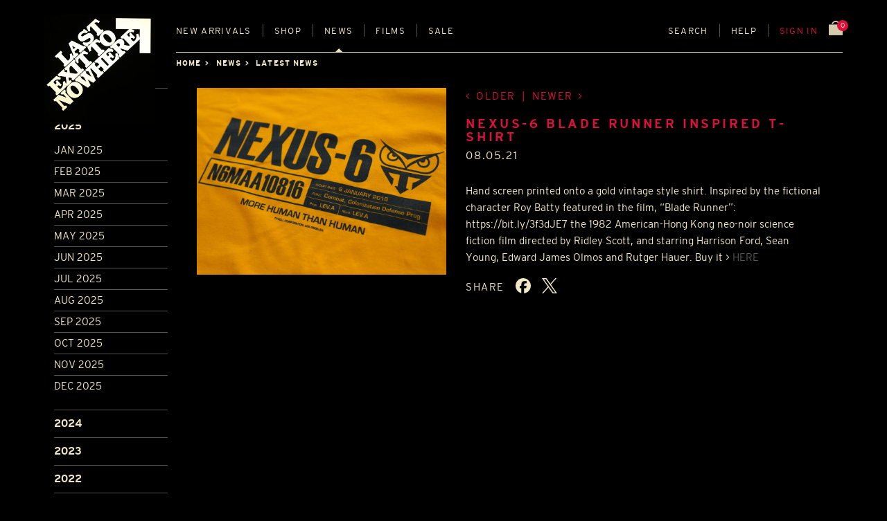

--- FILE ---
content_type: text/html; charset=utf-8
request_url: https://www.lastexittonowhere.com/news/2021/may/8/nexus-6-blade-runner-inspired-t-shirt/
body_size: 15584
content:
<!DOCTYPE html>







<!-- paulirish.com/2008/conditional-stylesheets-vs-css-hacks-answer-neither/ -->
<!--[if IE 8]>    <html class="no-js lt-ie9" lang="en-gb"> <![endif]-->
<!--[if gt IE 8]><!--> <html class="no-js" lang="en-GB"> <!--<![endif]-->
<head>
    <meta charset="utf-8" />

    

    <!-- Set the viewport width to device width for mobile -->
    <meta name="viewport" content="width=device-width" />
    <meta name="description" content="T-shirt designs which are inspired and pay homage to some of the most memorable places, corporations and companies in 20th century fiction." />
    
    <meta name="google-site-verification" content="GCx_Xg91eu2_OMd6w4m0fHoTOFvbFym9VPte9fckOkQ" />

    
        <link rel="preload" href="https://d2gxn5vb6l5396.cloudfront.net/static/assets/fonts/LETNBrandBold-v001.ef4d97c69c86.woff2" as="font" type="font/woff2" crossorigin>
    

    <style type="text/css">
        @font-face {
            font-family: "Bookman";
            src: url("https://d2gxn5vb6l5396.cloudfront.net/static/assets/fonts/LETNBrandBold-v001.ef4d97c69c86.woff2")
                    format("woff2");
            font-weight: 700;
            font-style: normal;
            font-display: swap;
        }
    </style>

    
        
        <link rel="stylesheet" href="https://d2gxn5vb6l5396.cloudfront.net/static/css/foundation.8843ec2ef61f.css">
        
    
    
    

    <link rel="icon" href="https://d2gxn5vb6l5396.cloudfront.net/static/assets/img/favicon.f23df9429608.ico" type="image/x-icon">
    <link rel="shortcut icon" type="image/x-icon" href="https://d2gxn5vb6l5396.cloudfront.net/static/assets/img/favicon.f23df9429608.ico" />
    <link href="https://d2gxn5vb6l5396.cloudfront.net/static/assets/img/apple-touch-icon.67c29598f61d.png" rel="apple-touch-icon" />
    <link href="https://d2gxn5vb6l5396.cloudfront.net/static/assets/img/apple-touch-icon-76x76.0f7c0dc7cc46.png" rel="apple-touch-icon" sizes="76x76" />
    <link href="https://d2gxn5vb6l5396.cloudfront.net/static/assets/img/apple-touch-icon-120x120.2df0584623cc.png" rel="apple-touch-icon" sizes="120x120" />
    <link href="https://d2gxn5vb6l5396.cloudfront.net/static/assets/img/apple-touch-icon-152x152.b95db61673d6.png" rel="apple-touch-icon" sizes="152x152" />

    <!-- feeds -->
    <link rel="alternate" type="application/rss+xml" title="" href="http://feeds.feedburner.com/lastexittonowhere" />

    <script src="https://d2gxn5vb6l5396.cloudfront.net/static/js/vendor/custom.modernizr.9f855c3ee731.js"></script>
    <script src="https://d2gxn5vb6l5396.cloudfront.net/static/js/vendor/picturefill.min.49a1893582de.js" async></script>

    <title>NEXUS-6 BLADE RUNNER INSPIRED T-SHIRT | News | Last Exit to Nowhere</title>

    
    <meta property="og:site_name" content="Last Exit to Nowhere">
    <meta property="og:title" content="NEXUS-6 BLADE RUNNER INSPIRED T-SHIRT">
    
        <meta property="og:image" content="https://letn-media.s3.amazonaws.com/uploads/blog/NEXUS-6-BLADE-RUNNER-INSPIRED-GOLD-TSHIRT-BY-LAST-EXIT-TO-NOWHERE-2.jpg">
    
    <meta property="og:description" content="Hand screen printed onto a gold vintage style shirt. Inspired by the fictional character Roy Batty featured in the film, &#8220;Blade Runner&#8221;: https://bit.ly/3f3dJE7 the 1982 American-Hong Kong neo-noir science fiction film directed by Ridley Scott, and starring Harrison Ford, Sean …">
    <meta property="og:type" content="article">


    
</head>

<body id="news" class="off-canvas hide-extras show-promo-popover">
    <div class="container">
        <header class="letn-header" id="header">
            <div class="letn-header__logo">
                <a href="/" title="home" accesskey="h" id="logo"><img src="https://d2gxn5vb6l5396.cloudfront.net/static/assets/img/Last-Exit-Logo-desktop.d61a04487bb4.jpg" alt="Last Exit to Nowhere : T-Shirt Designs" /></a>
            </div>
            
    
    
            <div class="letn-header__nav">
                <ul class="letn-header__mobile-nav">
                    <li><a class='sidebar-button letn-header__sidebar-btn' id="sidebarButton" href="#sidebar">Menu</a></li>
                    <li><a class='sidebar-button letn-header__search-btn' id="searchButton" href="#search" data-reveal-id="search-modal">Search</a></li>
                </ul>
                <nav role="navigation" class="letn-menu">
                    <a href="#skip" class="skip" accesskey="s">Skip to main content</a>
                    <ul id="mainNav" class="letn-navigation">
                        <li class="letn-navigation__nav-item letn-navigation__nav-item--new-arrivals"><a href="/catalogue/" accesskey="1" >New<span> arrivals</span></a></li>
                        <li class="letn-navigation__nav-item letn-navigation__nav-item--shop" id="shop-dropdown">
                            <a href="/catalogue/" accesskey="2" >Shop</a>
                            <div class="letn-navigation__shop-categories-list" aria-labelledby="shop-dropdown" data-letn-header-mega="true" aria-hidden="true" aria-expanded="false">
                                








    






    
        
            <div class="letn-navigation__shop-category">
                
                    <a href="/catalogue/category/t-shirts_57/" class="letn-navigation__shop-category-link">
                
                    
                        T-SHIRTS
                    
                </a>
                <ul class="letn-navigation__shop-category-children">
                
            
        
    
        
            <div class="letn-navigation__shop-category">
                
                    <a href="/catalogue/category/t-shirts/t-shirts_3/" class="letn-navigation__shop-category-link">
                
                    
                        REGULAR FIT
                    
                </a>
                </div>
                
            
        
    
        
            <div class="letn-navigation__shop-category">
                
                    <a href="/catalogue/category/t-shirts/soft-jersey-t-shirts_56/" class="letn-navigation__shop-category-link">
                
                    
                        SOFT JERSEY
                    
                </a>
                </div>
                
            
        
    
        
            <div class="letn-navigation__shop-category">
                
                    <a href="/catalogue/category/t-shirts/vintage-t-shirts_48/" class="letn-navigation__shop-category-link">
                
                    
                        VINTAGE
                    
                </a>
                </div>
                
            
        
    
        
            <div class="letn-navigation__shop-category">
                
                    <a href="/catalogue/category/t-shirts/ladies-rolled-sleeves-t-shirts_47/" class="letn-navigation__shop-category-link">
                
                    
                        LADIES
                    
                </a>
                </div>
                
            
        
    
        
            <div class="letn-navigation__shop-category">
                
                    <a href="/catalogue/category/t-shirts/long-sleeve-t-shirts_62/" class="letn-navigation__shop-category-link">
                
                    
                        LONG SLEEVE
                    
                </a>
                </div>
                
                    </ul></div>
                
            
        
    
        
            <div class="letn-navigation__shop-category">
                
                    <a href="/catalogue/category/sweatshirts_33/" class="letn-navigation__shop-category-link">
                
                    
                        SWEATSHIRTS
                    
                </a>
                <ul class="letn-navigation__shop-category-children">
                
            
        
    
        
            <div class="letn-navigation__shop-category">
                
                    <a href="/catalogue/category/sweatshirts/hoodies_2/" class="letn-navigation__shop-category-link">
                
                    
                        HOODED TOPS
                    
                </a>
                </div>
                
            
        
    
        
            <div class="letn-navigation__shop-category">
                
                    <a href="/catalogue/category/sweatshirts/zip-up-hoodies_10/" class="letn-navigation__shop-category-link">
                
                    
                        ZIP-UP HOODED TOPS
                    
                </a>
                </div>
                
            
        
    
        
            <div class="letn-navigation__shop-category">
                
                    <a href="/catalogue/category/sweatshirts/sweatshirts_11/" class="letn-navigation__shop-category-link">
                
                    
                        SWEATSHIRTS
                    
                </a>
                </div>
                
                    </ul></div>
                
            
        
    
        
            <div class="letn-navigation__shop-category">
                
                    <a href="/catalogue/category/headwear_61/" class="letn-navigation__shop-category-link">
                
                    
                        HEADWEAR
                    
                </a>
                <ul class="letn-navigation__shop-category-children">
                
            
        
    
        
            <div class="letn-navigation__shop-category">
                
                    <a href="/catalogue/category/headwear/caps_7/" class="letn-navigation__shop-category-link">
                
                    
                        FLEXIFIT CAPS
                    
                </a>
                </div>
                
            
        
    
        
            <div class="letn-navigation__shop-category">
                
                    <a href="/catalogue/category/headwear/trucker-caps_37/" class="letn-navigation__shop-category-link">
                
                    
                        TRUCKER CAPS
                    
                </a>
                </div>
                
            
        
    
        
            <div class="letn-navigation__shop-category">
                
                    <a href="/catalogue/category/headwear/beanies_22/" class="letn-navigation__shop-category-link">
                
                    
                        BEANIES
                    
                </a>
                </div>
                
                    </ul></div>
                
            
        
    
        
            <div class="letn-navigation__shop-category">
                
                    <a href="/catalogue/category/accessories_60/" class="letn-navigation__shop-category-link">
                
                    
                        OTHER STUFF
                    
                </a>
                <ul class="letn-navigation__shop-category-children">
                
            
        
    
        
            <div class="letn-navigation__shop-category">
                
                    <a href="/catalogue/category/accessories/posters_8/" class="letn-navigation__shop-category-link">
                
                    
                        A4 PRINTS
                    
                </a>
                </div>
                
            
        
    
        
            <div class="letn-navigation__shop-category">
                
                    <a href="/catalogue/category/accessories/stickers_29/" class="letn-navigation__shop-category-link">
                
                    
                        STICKERS
                    
                </a>
                </div>
                
            
        
    
        
            <div class="letn-navigation__shop-category">
                
                    <a href="/catalogue/category/accessories/coasters_42/" class="letn-navigation__shop-category-link">
                
                    
                        COASTERS
                    
                </a>
                </div>
                
            
        
    
        
            <div class="letn-navigation__shop-category">
                
                    <a href="/catalogue/category/accessories/mugs_20/" class="letn-navigation__shop-category-link">
                
                    
                        MUGS
                    
                </a>
                </div>
                
            
        
    
        
            <div class="letn-navigation__shop-category">
                
                    <a href="/catalogue/category/accessories/patches_23/" class="letn-navigation__shop-category-link">
                
                    
                        PATCHES
                    
                </a>
                </div>
                
            
        
    
        
            <div class="letn-navigation__shop-category">
                
                    <a href="/catalogue/category/accessories/keyrings_55/" class="letn-navigation__shop-category-link">
                
                    
                        KEYRINGS
                    
                </a>
                </div>
                
            
        
    
        
            <div class="letn-navigation__shop-category">
                
                    <a href="/catalogue/category/accessories/greeting-cards_28/" class="letn-navigation__shop-category-link">
                
                    
                        GREETING CARDS
                    
                </a>
                </div>
                
                    </ul></div>
                
            
        
    
        
            <div class="letn-navigation__shop-category">
                
                    <a href="/catalogue/gift-card_3196/" class="letn-navigation__shop-category-link">
                
                    
                        GIFT CARDS
                    
                </a>
                </div>
                
            
        
    
        
            <div class="letn-navigation__shop-category">
                
                    <a href="/catalogue/category/sale_9/" class="letn-navigation__shop-category-link">
                
                    
                        END OF LINE
                    
                </a>
                </div>
                
            
        
    




                            </div>
                        </li>
                        <li class="letn-navigation__nav-item letn-navigation__nav-item--news has-dropdown" id="news-dropdown">
                            <a href="/news/categories/latest-news/" accesskey="3" class="active">News</a>
                            <ul class="dropdown">
                                <li><a href="/news/categories/latest-news/">Latest News</a></li>
                                <li><a href="/news/categories/press/">Press</a></li>
                                <li><a href="/news/categories/30-second-homemade-movie/">Movie comp</a></li>
                                <li><a href="/news/categories/best-picture-month/">Picture comp</a></li>
                                
                            </ul>
                        </li>
                        
                        
                        
                        <li class="letn-navigation__nav-item letn-navigation__nav-item--films"><a href="/films/list/" data-reveal-id="films-modal" data-reveal-ajax="true" accesskey="4">Films</a></li>
                        

                        <li class="letn-navigation__nav-item letn-navigation__nav-item--grow letn-navigation__nav-item--sale"><a href="/catalogue/category/sale_9/" accesskey="5" >Sale</a></li>
                        
                        <li class="letn-navigation__nav-item letn-navigation__nav-item--search"><a id="searchButton" href="#search" data-reveal-id="search-modal">Search</a></li>
                        <li class="letn-navigation__nav-item letn-navigation__nav-item--help has-dropdown" id="help-dropdown">
                            <a href="/contact/" >Help</a>
                            <ul class="dropdown">
                                <li><a href="#all-size-guide-modal" data-reveal-id="all-size-guide-modal">Sizes</a></li>
                                <li><a href="/shipping/">Shipping</a></li>
                                <li><a href="/returns/">Returns</a></li>
                                <li><a href="/contact/">FAQs</a></li>
                                <li><a href="/contact/#commisions">Commissions</a></li>
                                <li><a href="/testimonials/">Testimonials</a></li>
                                <li><a href="/contact/">Contact Us</a></li>
                            </ul>
                        </li>
                        
                            
                                <li class="letn-navigation__nav-item letn-navigation__nav-item--cart-nav red"><a href="/accounts/login/" data-reveal-id="sign-in-modal">Sign in</a></li>
                            
                        
                        <li class="letn-navigation__nav-item letn-navigation__nav-item--basket">
                            <a class="letn-basket-summary" href="/basket/">
                                <span class="letn-basket-summary__items" id="js-num-basket-items">
                                    
                                        0
                                    
                                </span>
                                <img class="letn-basket-summary__icon" src="https://d2gxn5vb6l5396.cloudfront.net/static/assets/img/basket_icon.c4e764b16999.svg" alt="shopping bag">
                            </a>
                        </li>
                    </ul>
                </nav>
            </div>

            

            
            
            
    <div class="letn-header__breadcrumbs">
        <ul>
            <li><a href="/">Home</a></li>
                <li><a href="/news/">News</a></li>
                <li class="current"><a href="/news/categories/latest-news">Latest news</a></li>
        </ul>
    </div>

        </header>

        <section id="mainContent" role="main">
            
                





            

            
            <div id="content_inner">
                
    <div class="row">
        <a id="skip"></a>
            <div id="mobile-header" class="row show-for-small">
                <div class="small-10 columns">
                  <img src="https://d2gxn5vb6l5396.cloudfront.net/static/assets/img/Last-Exit-Logo-mobile.476795f8fa90.png" alt="Last Exit to Nowhere" />
                </div>
            </div>
        <header>
            <h1><span class="dash">&#8212;&nbsp;</span>Latest news<span class="dash">&nbsp;&#8212;</span></h1>
        </header>
    </div><!-- end row -->

    <!-- SHOP CONTAINER -->
    <div id="shop-container">

        <div class="row news-row">
            <div class="large-2 columns">
                <!-- news filter -->
                <form id="news-filter" name="news-filter" class="custom" data-section="accordion" data-options="one_up: false;">
                    
                    
                        <section class="active">
                            <h3>Archive</h3>
                            
                                <p data-section-title><a href="#section1">2025</a></p>
                                <div class="content-sample" data-slug="section1" data-section-content>
                                    <ul>
                                    
                                        
                                            <li>
                                        
                                            <a href="/news/2025/jan/">Jan 2025</a></li>
                                    
                                        
                                            <li>
                                        
                                            <a href="/news/2025/feb/">Feb 2025</a></li>
                                    
                                        
                                            <li>
                                        
                                            <a href="/news/2025/mar/">Mar 2025</a></li>
                                    
                                        
                                            <li>
                                        
                                            <a href="/news/2025/apr/">Apr 2025</a></li>
                                    
                                        
                                            <li>
                                        
                                            <a href="/news/2025/may/">May 2025</a></li>
                                    
                                        
                                            <li>
                                        
                                            <a href="/news/2025/jun/">Jun 2025</a></li>
                                    
                                        
                                            <li>
                                        
                                            <a href="/news/2025/jul/">Jul 2025</a></li>
                                    
                                        
                                            <li>
                                        
                                            <a href="/news/2025/aug/">Aug 2025</a></li>
                                    
                                        
                                            <li>
                                        
                                            <a href="/news/2025/sep/">Sep 2025</a></li>
                                    
                                        
                                            <li>
                                        
                                            <a href="/news/2025/oct/">Oct 2025</a></li>
                                    
                                        
                                            <li>
                                        
                                            <a href="/news/2025/nov/">Nov 2025</a></li>
                                    
                                        
                                            <li>
                                        
                                            <a href="/news/2025/dec/">Dec 2025</a></li>
                                    
                                    </ul>
                                </div>
                            
                        </section>
                    
                        <section >
                            
                            
                                <p data-section-title><a href="#section2">2024</a></p>
                                <div class="content-sample" data-slug="section2" data-section-content>
                                    <ul>
                                    
                                        
                                            <li>
                                        
                                            <a href="/news/2024/jan/">Jan 2024</a></li>
                                    
                                        
                                            <li>
                                        
                                            <a href="/news/2024/feb/">Feb 2024</a></li>
                                    
                                        
                                            <li>
                                        
                                            <a href="/news/2024/mar/">Mar 2024</a></li>
                                    
                                        
                                            <li>
                                        
                                            <a href="/news/2024/apr/">Apr 2024</a></li>
                                    
                                        
                                            <li>
                                        
                                            <a href="/news/2024/may/">May 2024</a></li>
                                    
                                        
                                            <li>
                                        
                                            <a href="/news/2024/jun/">Jun 2024</a></li>
                                    
                                        
                                            <li>
                                        
                                            <a href="/news/2024/jul/">Jul 2024</a></li>
                                    
                                        
                                            <li>
                                        
                                            <a href="/news/2024/aug/">Aug 2024</a></li>
                                    
                                        
                                            <li>
                                        
                                            <a href="/news/2024/sep/">Sep 2024</a></li>
                                    
                                        
                                            <li>
                                        
                                            <a href="/news/2024/oct/">Oct 2024</a></li>
                                    
                                        
                                            <li>
                                        
                                            <a href="/news/2024/nov/">Nov 2024</a></li>
                                    
                                        
                                            <li>
                                        
                                            <a href="/news/2024/dec/">Dec 2024</a></li>
                                    
                                    </ul>
                                </div>
                            
                        </section>
                    
                        <section >
                            
                            
                                <p data-section-title><a href="#section3">2023</a></p>
                                <div class="content-sample" data-slug="section3" data-section-content>
                                    <ul>
                                    
                                        
                                            <li>
                                        
                                            <a href="/news/2023/jan/">Jan 2023</a></li>
                                    
                                        
                                            <li>
                                        
                                            <a href="/news/2023/feb/">Feb 2023</a></li>
                                    
                                        
                                            <li>
                                        
                                            <a href="/news/2023/mar/">Mar 2023</a></li>
                                    
                                        
                                            <li>
                                        
                                            <a href="/news/2023/apr/">Apr 2023</a></li>
                                    
                                        
                                            <li>
                                        
                                            <a href="/news/2023/may/">May 2023</a></li>
                                    
                                        
                                            <li>
                                        
                                            <a href="/news/2023/jun/">Jun 2023</a></li>
                                    
                                        
                                            <li>
                                        
                                            <a href="/news/2023/jul/">Jul 2023</a></li>
                                    
                                        
                                            <li>
                                        
                                            <a href="/news/2023/aug/">Aug 2023</a></li>
                                    
                                        
                                            <li>
                                        
                                            <a href="/news/2023/sep/">Sep 2023</a></li>
                                    
                                        
                                            <li>
                                        
                                            <a href="/news/2023/oct/">Oct 2023</a></li>
                                    
                                        
                                            <li>
                                        
                                            <a href="/news/2023/nov/">Nov 2023</a></li>
                                    
                                        
                                            <li>
                                        
                                            <a href="/news/2023/dec/">Dec 2023</a></li>
                                    
                                    </ul>
                                </div>
                            
                        </section>
                    
                        <section >
                            
                            
                                <p data-section-title><a href="#section4">2022</a></p>
                                <div class="content-sample" data-slug="section4" data-section-content>
                                    <ul>
                                    
                                        
                                            <li>
                                        
                                            <a href="/news/2022/jan/">Jan 2022</a></li>
                                    
                                        
                                            <li>
                                        
                                            <a href="/news/2022/feb/">Feb 2022</a></li>
                                    
                                        
                                            <li>
                                        
                                            <a href="/news/2022/mar/">Mar 2022</a></li>
                                    
                                        
                                            <li>
                                        
                                            <a href="/news/2022/apr/">Apr 2022</a></li>
                                    
                                        
                                            <li>
                                        
                                            <a href="/news/2022/may/">May 2022</a></li>
                                    
                                        
                                            <li>
                                        
                                            <a href="/news/2022/jun/">Jun 2022</a></li>
                                    
                                        
                                            <li>
                                        
                                            <a href="/news/2022/jul/">Jul 2022</a></li>
                                    
                                        
                                            <li>
                                        
                                            <a href="/news/2022/aug/">Aug 2022</a></li>
                                    
                                        
                                            <li>
                                        
                                            <a href="/news/2022/sep/">Sep 2022</a></li>
                                    
                                        
                                            <li>
                                        
                                            <a href="/news/2022/oct/">Oct 2022</a></li>
                                    
                                        
                                            <li>
                                        
                                            <a href="/news/2022/nov/">Nov 2022</a></li>
                                    
                                        
                                            <li>
                                        
                                            <a href="/news/2022/dec/">Dec 2022</a></li>
                                    
                                    </ul>
                                </div>
                            
                        </section>
                    
                        <section >
                            
                            
                                <p data-section-title><a href="#section5">2021</a></p>
                                <div class="content-sample" data-slug="section5" data-section-content>
                                    <ul>
                                    
                                        
                                            <li>
                                        
                                            <a href="/news/2021/jan/">Jan 2021</a></li>
                                    
                                        
                                            <li>
                                        
                                            <a href="/news/2021/feb/">Feb 2021</a></li>
                                    
                                        
                                            <li>
                                        
                                            <a href="/news/2021/mar/">Mar 2021</a></li>
                                    
                                        
                                            <li>
                                        
                                            <a href="/news/2021/apr/">Apr 2021</a></li>
                                    
                                        
                                            <li>
                                        
                                            <a href="/news/2021/may/">May 2021</a></li>
                                    
                                        
                                            <li>
                                        
                                            <a href="/news/2021/jun/">Jun 2021</a></li>
                                    
                                        
                                            <li>
                                        
                                            <a href="/news/2021/jul/">Jul 2021</a></li>
                                    
                                        
                                            <li>
                                        
                                            <a href="/news/2021/aug/">Aug 2021</a></li>
                                    
                                        
                                            <li>
                                        
                                            <a href="/news/2021/sep/">Sep 2021</a></li>
                                    
                                        
                                            <li>
                                        
                                            <a href="/news/2021/oct/">Oct 2021</a></li>
                                    
                                        
                                            <li>
                                        
                                            <a href="/news/2021/nov/">Nov 2021</a></li>
                                    
                                        
                                            <li>
                                        
                                            <a href="/news/2021/dec/">Dec 2021</a></li>
                                    
                                    </ul>
                                </div>
                            
                        </section>
                    
                        <section >
                            
                            
                                <p data-section-title><a href="#section6">2020</a></p>
                                <div class="content-sample" data-slug="section6" data-section-content>
                                    <ul>
                                    
                                        
                                            <li>
                                        
                                            <a href="/news/2020/jan/">Jan 2020</a></li>
                                    
                                        
                                            <li>
                                        
                                            <a href="/news/2020/feb/">Feb 2020</a></li>
                                    
                                        
                                            <li>
                                        
                                            <a href="/news/2020/mar/">Mar 2020</a></li>
                                    
                                        
                                            <li>
                                        
                                            <a href="/news/2020/apr/">Apr 2020</a></li>
                                    
                                        
                                            <li>
                                        
                                            <a href="/news/2020/may/">May 2020</a></li>
                                    
                                        
                                            <li>
                                        
                                            <a href="/news/2020/jun/">Jun 2020</a></li>
                                    
                                        
                                            <li>
                                        
                                            <a href="/news/2020/jul/">Jul 2020</a></li>
                                    
                                        
                                            <li>
                                        
                                            <a href="/news/2020/aug/">Aug 2020</a></li>
                                    
                                        
                                            <li>
                                        
                                            <a href="/news/2020/sep/">Sep 2020</a></li>
                                    
                                        
                                            <li>
                                        
                                            <a href="/news/2020/oct/">Oct 2020</a></li>
                                    
                                        
                                            <li>
                                        
                                            <a href="/news/2020/nov/">Nov 2020</a></li>
                                    
                                        
                                            <li>
                                        
                                            <a href="/news/2020/dec/">Dec 2020</a></li>
                                    
                                    </ul>
                                </div>
                            
                        </section>
                    
                        <section >
                            
                            
                                <p data-section-title><a href="#section7">2019</a></p>
                                <div class="content-sample" data-slug="section7" data-section-content>
                                    <ul>
                                    
                                        
                                            <li>
                                        
                                            <a href="/news/2019/jan/">Jan 2019</a></li>
                                    
                                        
                                            <li>
                                        
                                            <a href="/news/2019/feb/">Feb 2019</a></li>
                                    
                                        
                                            <li>
                                        
                                            <a href="/news/2019/mar/">Mar 2019</a></li>
                                    
                                        
                                            <li>
                                        
                                            <a href="/news/2019/apr/">Apr 2019</a></li>
                                    
                                        
                                            <li>
                                        
                                            <a href="/news/2019/may/">May 2019</a></li>
                                    
                                        
                                            <li>
                                        
                                            <a href="/news/2019/jun/">Jun 2019</a></li>
                                    
                                        
                                            <li>
                                        
                                            <a href="/news/2019/jul/">Jul 2019</a></li>
                                    
                                        
                                            <li>
                                        
                                            <a href="/news/2019/aug/">Aug 2019</a></li>
                                    
                                        
                                            <li>
                                        
                                            <a href="/news/2019/sep/">Sep 2019</a></li>
                                    
                                        
                                            <li>
                                        
                                            <a href="/news/2019/oct/">Oct 2019</a></li>
                                    
                                        
                                            <li>
                                        
                                            <a href="/news/2019/nov/">Nov 2019</a></li>
                                    
                                        
                                            <li>
                                        
                                            <a href="/news/2019/dec/">Dec 2019</a></li>
                                    
                                    </ul>
                                </div>
                            
                        </section>
                    
                        <section >
                            
                            
                                <p data-section-title><a href="#section8">2018</a></p>
                                <div class="content-sample" data-slug="section8" data-section-content>
                                    <ul>
                                    
                                        
                                            <li>
                                        
                                            <a href="/news/2018/jan/">Jan 2018</a></li>
                                    
                                        
                                            <li>
                                        
                                            <a href="/news/2018/feb/">Feb 2018</a></li>
                                    
                                        
                                            <li>
                                        
                                            <a href="/news/2018/mar/">Mar 2018</a></li>
                                    
                                        
                                            <li>
                                        
                                            <a href="/news/2018/apr/">Apr 2018</a></li>
                                    
                                        
                                            <li>
                                        
                                            <a href="/news/2018/may/">May 2018</a></li>
                                    
                                        
                                            <li>
                                        
                                            <a href="/news/2018/jun/">Jun 2018</a></li>
                                    
                                        
                                            <li>
                                        
                                            <a href="/news/2018/jul/">Jul 2018</a></li>
                                    
                                        
                                            <li>
                                        
                                            <a href="/news/2018/aug/">Aug 2018</a></li>
                                    
                                        
                                            <li>
                                        
                                            <a href="/news/2018/sep/">Sep 2018</a></li>
                                    
                                        
                                            <li>
                                        
                                            <a href="/news/2018/oct/">Oct 2018</a></li>
                                    
                                        
                                            <li>
                                        
                                            <a href="/news/2018/nov/">Nov 2018</a></li>
                                    
                                        
                                            <li>
                                        
                                            <a href="/news/2018/dec/">Dec 2018</a></li>
                                    
                                    </ul>
                                </div>
                            
                        </section>
                    
                        <section >
                            
                            
                                <p data-section-title><a href="#section9">2017</a></p>
                                <div class="content-sample" data-slug="section9" data-section-content>
                                    <ul>
                                    
                                        
                                            <li>
                                        
                                            <a href="/news/2017/jan/">Jan 2017</a></li>
                                    
                                        
                                            <li>
                                        
                                            <a href="/news/2017/feb/">Feb 2017</a></li>
                                    
                                        
                                            <li>
                                        
                                            <a href="/news/2017/mar/">Mar 2017</a></li>
                                    
                                        
                                            <li>
                                        
                                            <a href="/news/2017/apr/">Apr 2017</a></li>
                                    
                                        
                                            <li>
                                        
                                            <a href="/news/2017/may/">May 2017</a></li>
                                    
                                        
                                            <li>
                                        
                                            <a href="/news/2017/jun/">Jun 2017</a></li>
                                    
                                        
                                            <li>
                                        
                                            <a href="/news/2017/jul/">Jul 2017</a></li>
                                    
                                        
                                            <li>
                                        
                                            <a href="/news/2017/aug/">Aug 2017</a></li>
                                    
                                        
                                            <li>
                                        
                                            <a href="/news/2017/sep/">Sep 2017</a></li>
                                    
                                        
                                            <li>
                                        
                                            <a href="/news/2017/oct/">Oct 2017</a></li>
                                    
                                        
                                            <li>
                                        
                                            <a href="/news/2017/nov/">Nov 2017</a></li>
                                    
                                        
                                            <li>
                                        
                                            <a href="/news/2017/dec/">Dec 2017</a></li>
                                    
                                    </ul>
                                </div>
                            
                        </section>
                    
                        <section >
                            
                            
                                <p data-section-title><a href="#section10">2016</a></p>
                                <div class="content-sample" data-slug="section10" data-section-content>
                                    <ul>
                                    
                                        
                                            <li>
                                        
                                            <a href="/news/2016/jan/">Jan 2016</a></li>
                                    
                                        
                                            <li>
                                        
                                            <a href="/news/2016/feb/">Feb 2016</a></li>
                                    
                                        
                                            <li>
                                        
                                            <a href="/news/2016/mar/">Mar 2016</a></li>
                                    
                                        
                                            <li>
                                        
                                            <a href="/news/2016/apr/">Apr 2016</a></li>
                                    
                                        
                                            <li>
                                        
                                            <a href="/news/2016/may/">May 2016</a></li>
                                    
                                        
                                            <li>
                                        
                                            <a href="/news/2016/jun/">Jun 2016</a></li>
                                    
                                        
                                            <li>
                                        
                                            <a href="/news/2016/jul/">Jul 2016</a></li>
                                    
                                        
                                            <li>
                                        
                                            <a href="/news/2016/aug/">Aug 2016</a></li>
                                    
                                        
                                            <li>
                                        
                                            <a href="/news/2016/sep/">Sep 2016</a></li>
                                    
                                        
                                            <li>
                                        
                                            <a href="/news/2016/oct/">Oct 2016</a></li>
                                    
                                        
                                            <li>
                                        
                                            <a href="/news/2016/nov/">Nov 2016</a></li>
                                    
                                        
                                            <li>
                                        
                                            <a href="/news/2016/dec/">Dec 2016</a></li>
                                    
                                    </ul>
                                </div>
                            
                        </section>
                    
                        <section >
                            
                            
                                <p data-section-title><a href="#section11">2015</a></p>
                                <div class="content-sample" data-slug="section11" data-section-content>
                                    <ul>
                                    
                                        
                                            <li>
                                        
                                            <a href="/news/2015/jan/">Jan 2015</a></li>
                                    
                                        
                                            <li>
                                        
                                            <a href="/news/2015/feb/">Feb 2015</a></li>
                                    
                                        
                                            <li>
                                        
                                            <a href="/news/2015/mar/">Mar 2015</a></li>
                                    
                                        
                                            <li>
                                        
                                            <a href="/news/2015/apr/">Apr 2015</a></li>
                                    
                                        
                                            <li>
                                        
                                            <a href="/news/2015/may/">May 2015</a></li>
                                    
                                        
                                            <li>
                                        
                                            <a href="/news/2015/jun/">Jun 2015</a></li>
                                    
                                        
                                            <li>
                                        
                                            <a href="/news/2015/jul/">Jul 2015</a></li>
                                    
                                        
                                            <li>
                                        
                                            <a href="/news/2015/aug/">Aug 2015</a></li>
                                    
                                        
                                            <li>
                                        
                                            <a href="/news/2015/sep/">Sep 2015</a></li>
                                    
                                        
                                            <li>
                                        
                                            <a href="/news/2015/oct/">Oct 2015</a></li>
                                    
                                        
                                            <li>
                                        
                                            <a href="/news/2015/nov/">Nov 2015</a></li>
                                    
                                        
                                            <li>
                                        
                                            <a href="/news/2015/dec/">Dec 2015</a></li>
                                    
                                    </ul>
                                </div>
                            
                        </section>
                    
                        <section >
                            
                            
                                <p data-section-title><a href="#section12">2014</a></p>
                                <div class="content-sample" data-slug="section12" data-section-content>
                                    <ul>
                                    
                                        
                                            <li>
                                        
                                            <a href="/news/2014/jan/">Jan 2014</a></li>
                                    
                                        
                                            <li>
                                        
                                            <a href="/news/2014/feb/">Feb 2014</a></li>
                                    
                                        
                                            <li>
                                        
                                            <a href="/news/2014/mar/">Mar 2014</a></li>
                                    
                                        
                                            <li>
                                        
                                            <a href="/news/2014/apr/">Apr 2014</a></li>
                                    
                                        
                                            <li>
                                        
                                            <a href="/news/2014/may/">May 2014</a></li>
                                    
                                        
                                            <li>
                                        
                                            <a href="/news/2014/jun/">Jun 2014</a></li>
                                    
                                        
                                            <li>
                                        
                                            <a href="/news/2014/jul/">Jul 2014</a></li>
                                    
                                        
                                            <li>
                                        
                                            <a href="/news/2014/aug/">Aug 2014</a></li>
                                    
                                        
                                            <li>
                                        
                                            <a href="/news/2014/sep/">Sep 2014</a></li>
                                    
                                        
                                            <li>
                                        
                                            <a href="/news/2014/oct/">Oct 2014</a></li>
                                    
                                        
                                            <li>
                                        
                                            <a href="/news/2014/nov/">Nov 2014</a></li>
                                    
                                        
                                            <li>
                                        
                                            <a href="/news/2014/dec/">Dec 2014</a></li>
                                    
                                    </ul>
                                </div>
                            
                        </section>
                    
                        <section >
                            
                            
                                <p data-section-title><a href="#section13">2013</a></p>
                                <div class="content-sample" data-slug="section13" data-section-content>
                                    <ul>
                                    
                                        
                                            <li>
                                        
                                            <a href="/news/2013/jan/">Jan 2013</a></li>
                                    
                                        
                                            <li>
                                        
                                            <a href="/news/2013/feb/">Feb 2013</a></li>
                                    
                                        
                                            <li>
                                        
                                            <a href="/news/2013/mar/">Mar 2013</a></li>
                                    
                                        
                                            <li>
                                        
                                            <a href="/news/2013/apr/">Apr 2013</a></li>
                                    
                                        
                                            <li>
                                        
                                            <a href="/news/2013/may/">May 2013</a></li>
                                    
                                        
                                            <li>
                                        
                                            <a href="/news/2013/jun/">Jun 2013</a></li>
                                    
                                        
                                            <li>
                                        
                                            <a href="/news/2013/jul/">Jul 2013</a></li>
                                    
                                        
                                            <li>
                                        
                                            <a href="/news/2013/aug/">Aug 2013</a></li>
                                    
                                        
                                            <li>
                                        
                                            <a href="/news/2013/sep/">Sep 2013</a></li>
                                    
                                        
                                            <li>
                                        
                                            <a href="/news/2013/oct/">Oct 2013</a></li>
                                    
                                        
                                            <li>
                                        
                                            <a href="/news/2013/nov/">Nov 2013</a></li>
                                    
                                        
                                            <li>
                                        
                                            <a href="/news/2013/dec/">Dec 2013</a></li>
                                    
                                    </ul>
                                </div>
                            
                        </section>
                    
                        <section >
                            
                            
                                <p data-section-title><a href="#section14">2012</a></p>
                                <div class="content-sample" data-slug="section14" data-section-content>
                                    <ul>
                                    
                                        
                                            <li>
                                        
                                            <a href="/news/2012/jan/">Jan 2012</a></li>
                                    
                                        
                                            <li>
                                        
                                            <a href="/news/2012/feb/">Feb 2012</a></li>
                                    
                                        
                                            <li>
                                        
                                            <a href="/news/2012/mar/">Mar 2012</a></li>
                                    
                                        
                                            <li>
                                        
                                            <a href="/news/2012/apr/">Apr 2012</a></li>
                                    
                                        
                                            <li>
                                        
                                            <a href="/news/2012/may/">May 2012</a></li>
                                    
                                        
                                            <li>
                                        
                                            <a href="/news/2012/jun/">Jun 2012</a></li>
                                    
                                        
                                            <li>
                                        
                                            <a href="/news/2012/jul/">Jul 2012</a></li>
                                    
                                        
                                            <li>
                                        
                                            <a href="/news/2012/aug/">Aug 2012</a></li>
                                    
                                        
                                            <li>
                                        
                                            <a href="/news/2012/sep/">Sep 2012</a></li>
                                    
                                        
                                            <li>
                                        
                                            <a href="/news/2012/oct/">Oct 2012</a></li>
                                    
                                        
                                            <li>
                                        
                                            <a href="/news/2012/nov/">Nov 2012</a></li>
                                    
                                        
                                            <li>
                                        
                                            <a href="/news/2012/dec/">Dec 2012</a></li>
                                    
                                    </ul>
                                </div>
                            
                        </section>
                    
                        <section >
                            
                            
                                <p data-section-title><a href="#section15">2011</a></p>
                                <div class="content-sample" data-slug="section15" data-section-content>
                                    <ul>
                                    
                                        
                                            <li>
                                        
                                            <a href="/news/2011/jan/">Jan 2011</a></li>
                                    
                                        
                                            <li>
                                        
                                            <a href="/news/2011/feb/">Feb 2011</a></li>
                                    
                                        
                                            <li>
                                        
                                            <a href="/news/2011/mar/">Mar 2011</a></li>
                                    
                                        
                                            <li>
                                        
                                            <a href="/news/2011/apr/">Apr 2011</a></li>
                                    
                                        
                                            <li>
                                        
                                            <a href="/news/2011/may/">May 2011</a></li>
                                    
                                        
                                            <li>
                                        
                                            <a href="/news/2011/jun/">Jun 2011</a></li>
                                    
                                        
                                            <li>
                                        
                                            <a href="/news/2011/jul/">Jul 2011</a></li>
                                    
                                        
                                            <li>
                                        
                                            <a href="/news/2011/aug/">Aug 2011</a></li>
                                    
                                        
                                            <li>
                                        
                                            <a href="/news/2011/sep/">Sep 2011</a></li>
                                    
                                        
                                            <li>
                                        
                                            <a href="/news/2011/oct/">Oct 2011</a></li>
                                    
                                        
                                            <li>
                                        
                                            <a href="/news/2011/nov/">Nov 2011</a></li>
                                    
                                        
                                            <li>
                                        
                                            <a href="/news/2011/dec/">Dec 2011</a></li>
                                    
                                    </ul>
                                </div>
                            
                        </section>
                    
                        <section >
                            
                            
                                <p data-section-title><a href="#section16">2010</a></p>
                                <div class="content-sample" data-slug="section16" data-section-content>
                                    <ul>
                                    
                                        
                                            <li>
                                        
                                            <a href="/news/2010/jan/">Jan 2010</a></li>
                                    
                                        
                                            <li>
                                        
                                            <a href="/news/2010/feb/">Feb 2010</a></li>
                                    
                                        
                                            <li>
                                        
                                            <a href="/news/2010/mar/">Mar 2010</a></li>
                                    
                                        
                                            <li>
                                        
                                            <a href="/news/2010/apr/">Apr 2010</a></li>
                                    
                                        
                                            <li>
                                        
                                            <a href="/news/2010/may/">May 2010</a></li>
                                    
                                        
                                            <li>
                                        
                                            <a href="/news/2010/jun/">Jun 2010</a></li>
                                    
                                        
                                            <li>
                                        
                                            <a href="/news/2010/jul/">Jul 2010</a></li>
                                    
                                        
                                            <li>
                                        
                                            <a href="/news/2010/aug/">Aug 2010</a></li>
                                    
                                        
                                            <li>
                                        
                                            <a href="/news/2010/sep/">Sep 2010</a></li>
                                    
                                        
                                            <li>
                                        
                                            <a href="/news/2010/oct/">Oct 2010</a></li>
                                    
                                        
                                            <li>
                                        
                                            <a href="/news/2010/nov/">Nov 2010</a></li>
                                    
                                        
                                            <li>
                                        
                                            <a href="/news/2010/dec/">Dec 2010</a></li>
                                    
                                    </ul>
                                </div>
                            
                        </section>
                    
                        <section >
                            
                            
                                <p data-section-title><a href="#section17">2009</a></p>
                                <div class="content-sample" data-slug="section17" data-section-content>
                                    <ul>
                                    
                                        
                                            <li>
                                        
                                            <a href="/news/2009/jan/">Jan 2009</a></li>
                                    
                                        
                                            <li>
                                        
                                            <a href="/news/2009/feb/">Feb 2009</a></li>
                                    
                                        
                                            <li>
                                        
                                            <a href="/news/2009/mar/">Mar 2009</a></li>
                                    
                                        
                                            <li>
                                        
                                            <a href="/news/2009/apr/">Apr 2009</a></li>
                                    
                                        
                                            <li>
                                        
                                            <a href="/news/2009/may/">May 2009</a></li>
                                    
                                        
                                            <li>
                                        
                                            <a href="/news/2009/jun/">Jun 2009</a></li>
                                    
                                        
                                            <li>
                                        
                                            <a href="/news/2009/jul/">Jul 2009</a></li>
                                    
                                        
                                            <li>
                                        
                                            <a href="/news/2009/aug/">Aug 2009</a></li>
                                    
                                        
                                            <li>
                                        
                                            <a href="/news/2009/sep/">Sep 2009</a></li>
                                    
                                        
                                            <li>
                                        
                                            <a href="/news/2009/oct/">Oct 2009</a></li>
                                    
                                        
                                            <li>
                                        
                                            <a href="/news/2009/nov/">Nov 2009</a></li>
                                    
                                        
                                            <li>
                                        
                                            <a href="/news/2009/dec/">Dec 2009</a></li>
                                    
                                    </ul>
                                </div>
                            
                        </section>
                    
                        <section >
                            
                            
                                <p data-section-title><a href="#section18">2008</a></p>
                                <div class="content-sample" data-slug="section18" data-section-content>
                                    <ul>
                                    
                                        
                                            <li>
                                        
                                            <a href="/news/2008/jan/">Jan 2008</a></li>
                                    
                                        
                                            <li>
                                        
                                            <a href="/news/2008/feb/">Feb 2008</a></li>
                                    
                                        
                                            <li>
                                        
                                            <a href="/news/2008/mar/">Mar 2008</a></li>
                                    
                                        
                                            <li>
                                        
                                            <a href="/news/2008/apr/">Apr 2008</a></li>
                                    
                                        
                                            <li>
                                        
                                            <a href="/news/2008/may/">May 2008</a></li>
                                    
                                        
                                            <li>
                                        
                                            <a href="/news/2008/jun/">Jun 2008</a></li>
                                    
                                        
                                            <li>
                                        
                                            <a href="/news/2008/jul/">Jul 2008</a></li>
                                    
                                        
                                            <li>
                                        
                                            <a href="/news/2008/aug/">Aug 2008</a></li>
                                    
                                        
                                            <li>
                                        
                                            <a href="/news/2008/sep/">Sep 2008</a></li>
                                    
                                        
                                            <li>
                                        
                                            <a href="/news/2008/oct/">Oct 2008</a></li>
                                    
                                        
                                            <li>
                                        
                                            <a href="/news/2008/nov/">Nov 2008</a></li>
                                    
                                        
                                            <li>
                                        
                                            <a href="/news/2008/dec/">Dec 2008</a></li>
                                    
                                    </ul>
                                </div>
                            
                        </section>
                    
                </form>
            </div>

            <div class="large-10 columns">
                <section class="blog">
                    <article class="row">
                        <div class="small-12 large-5 columns">
                            
                                
                                    <a href="https://www.lastexittonowhere.com/catalogue/nexus-6_14400/">
                                        <img alt="NEXUS-6 BLADE RUNNER INSPIRED T-SHIRT"
                                            srcset="https://lastexittonowhere.imgix.net/uploads/blog/NEXUS-6-BLADE-RUNNER-INSPIRED-GOLD-TSHIRT-BY-LAST-EXIT-TO-NOWHERE-2.jpg?ixlib=django-1.2.0&w=1024 768w,
                                                https://lastexittonowhere.imgix.net/uploads/blog/NEXUS-6-BLADE-RUNNER-INSPIRED-GOLD-TSHIRT-BY-LAST-EXIT-TO-NOWHERE-2.jpg?ixlib=django-1.2.0&w=700 1w"
                                            sizes="100vw">
                                    </a>
                                
                            

                        </div>
                        <div class="small-12 large-7 columns">
                            <p class="prod-nav">
                                
                                    <a class="previous-design" href="/news/2021/may/7/terminator-2-clapperboard-t-shirt/">Older</a>
                                
                                &nbsp;|&nbsp;
                                
                                    <a class="next-design" href="/news/2021/may/19/music-hans-zimmer/">Newer</a>
                                
                            </p>
                            <h1><a href="">NEXUS-6 BLADE RUNNER INSPIRED T-SHIRT</a></h1>
                            <time class="date" datetime="21-05-08" pubdate>08.05.21</time>
                            	<p>Hand screen printed onto a gold vintage style shirt. Inspired by the fictional character Roy Batty featured in the film, &#8220;Blade Runner&#8221;: https://bit.ly/3f3dJE7 the 1982 American-Hong Kong neo-noir science fiction film directed by Ridley Scott, and starring Harrison Ford, Sean Young, Edward James Olmos and Rutger Hauer. Buy it &gt; <a href="https://www.lastexittonowhere.com/catalogue/nexus-6_14400/"><span class="caps">HERE</span></a></p>
                            <ul class="social-links">
    <li class="plaintext">Share</li>
    <li>
        <a class="social-links__link" href="http://www.facebook.com/sharer.php?s=100&amp;u=https://www.lastexittonowhere.com%2Fnews%2F2021%2Fmay%2F8%2Fnexus-6-blade-runner-inspired-t-shirt%2F" title="Share on Facebook">
            <svg class="social-logo" width="28" height="28" viewBox="0 0 28 28" xmlns="http://www.w3.org/2000/svg">
    <g clip-path="url(#clip0_2_6)">
        <path d="M28 14.0281C28 6.28059 21.732 0 14 0C6.26802 0 0 6.28059 0 14.0281C0 20.6069 4.52004 26.1271 10.6179 27.643V18.3148H7.73102V14.0281H10.6179V12.1809C10.6179 7.4062 12.7744 5.19313 17.4526 5.19313C18.3396 5.19313 19.87 5.36736 20.4961 5.54164V9.42764C20.1656 9.39279 19.5917 9.37534 18.8787 9.37534C16.5831 9.37534 15.6961 10.2467 15.6961 12.512V14.0281H20.269L19.4834 18.3148H15.6961V27.9534C22.6281 27.1144 28 21.2002 28 14.0281Z"/>
    </g>
    <defs>
        <clipPath id="clip0_2_6">
            <rect width="28" height="28" />
        </clipPath>
    </defs>
</svg>

        </a>
    </li>
    <li>
        <a class="social-links__link" href="https://twitter.com/intent/tweet?text=NEXUS-6+BLADE+RUNNER+INSPIRED+T-SHIRT&amp;url=https://www.lastexittonowhere.com%2Fnews%2F2021%2Fmay%2F8%2Fnexus-6-blade-runner-inspired-t-shirt%2F&amp;via=lastexitshirts" title="Share on X / Twitter">
            <svg class="social-logo" width="28" height="28" viewBox="0 0 28 28" xmlns="http://www.w3.org/2000/svg">
    <g clip-path="url(#clip0_1_4)">
    <path d="M16.6638 11.85L27.0874 0H24.6174L15.5665 10.2892L8.33765 0H0L10.9315 15.5591L0 27.9856H2.47021L12.0281 17.1199L19.6623 27.9856H28L16.6632 11.85H16.6638ZM13.2805 15.6962L12.1729 14.1468L3.36026 1.81862H7.15435L14.2663 11.7679L15.3739 13.3172L24.6185 26.2497H20.8244L13.2805 15.6967V15.6962Z" />
    </g>
    <defs>
        <clipPath id="clip0_1_4">
            <rect width="28" height="28" />
        </clipPath>
    </defs>
</svg>

        </a>
    </li>
</ul>

                        </div>
                    </article>
                </section>
            </div>
        </div><!-- end row -->
    </div><!-- END SHOP CONTAINER -->

            </div>
        </section> <!-- end #mainContent -->

        <footer id="footer">
            <div class="letn-footer__row">
                <ul class="social-links">
                    <li>
                        <a target="_blank" rel="nofollow noopener" href="http://www.facebook.com/pages/Last-Exit-to-Nowhere/51917755426" title="Find us on Facebook">
                            <svg class="social-logo" width="28" height="28" viewBox="0 0 28 28" xmlns="http://www.w3.org/2000/svg">
    <g clip-path="url(#clip0_2_6)">
        <path d="M28 14.0281C28 6.28059 21.732 0 14 0C6.26802 0 0 6.28059 0 14.0281C0 20.6069 4.52004 26.1271 10.6179 27.643V18.3148H7.73102V14.0281H10.6179V12.1809C10.6179 7.4062 12.7744 5.19313 17.4526 5.19313C18.3396 5.19313 19.87 5.36736 20.4961 5.54164V9.42764C20.1656 9.39279 19.5917 9.37534 18.8787 9.37534C16.5831 9.37534 15.6961 10.2467 15.6961 12.512V14.0281H20.269L19.4834 18.3148H15.6961V27.9534C22.6281 27.1144 28 21.2002 28 14.0281Z"/>
    </g>
    <defs>
        <clipPath id="clip0_2_6">
            <rect width="28" height="28" />
        </clipPath>
    </defs>
</svg>

                        </a>
                    </li>
                    <li>
                        <a target="_blank" rel="nofollow noopener" href="http://twitter.com/lastexitshirts" title="Follow us on X / Twitter">
                            <svg class="social-logo" width="28" height="28" viewBox="0 0 28 28" xmlns="http://www.w3.org/2000/svg">
    <g clip-path="url(#clip0_1_4)">
    <path d="M16.6638 11.85L27.0874 0H24.6174L15.5665 10.2892L8.33765 0H0L10.9315 15.5591L0 27.9856H2.47021L12.0281 17.1199L19.6623 27.9856H28L16.6632 11.85H16.6638ZM13.2805 15.6962L12.1729 14.1468L3.36026 1.81862H7.15435L14.2663 11.7679L15.3739 13.3172L24.6185 26.2497H20.8244L13.2805 15.6967V15.6962Z" />
    </g>
    <defs>
        <clipPath id="clip0_1_4">
            <rect width="28" height="28" />
        </clipPath>
    </defs>
</svg>

                        </a>
                    </li>
                    <li>
                        <a target="_blank" rel="nofollow noopener" href="https://www.instagram.com/lastexittonowhere/" title="View our Instagram stream">
                            <svg class="social-logo" width="28" height="28" viewBox="0 0 28 28" xmlns="http://www.w3.org/2000/svg">
    <g clip-path="url(#clip0_2_14)">
        <path d="M8.20177 0.0980042C6.71217 0.168284 5.69493 0.406004 4.80565 0.755444C3.88529 1.11412 3.10521 1.59544 2.32905 2.3744C1.55289 3.15336 1.07493 3.934 0.718767 4.85576C0.374087 5.747 0.140567 6.76508 0.0747674 8.25552C0.00896745 9.74596 -0.00559256 10.225 0.00168744 14.0269C0.00896744 17.8287 0.0257674 18.3053 0.0980074 19.7988C0.169127 21.2881 0.406007 22.3051 0.755447 23.1946C1.11469 24.115 1.59545 24.8948 2.37469 25.6712C3.15393 26.4477 3.93401 26.9245 4.85801 27.2812C5.74841 27.6254 6.76677 27.86 8.25693 27.9252C9.74709 27.9905 10.2267 28.0056 14.0274 27.9983C17.8282 27.991 18.3067 27.9742 19.7999 27.9034C21.2932 27.8326 22.3048 27.594 23.1946 27.2462C24.115 26.8862 24.8954 26.4062 25.6712 25.6267C26.4471 24.8472 26.9248 24.066 27.2807 23.1437C27.6256 22.2533 27.86 21.2349 27.9247 19.7459C27.9899 18.2515 28.0053 17.7744 27.998 13.9731C27.9908 10.1718 27.9737 9.69528 27.9028 8.20232C27.832 6.70936 27.5948 5.69548 27.2457 4.80536C26.8859 3.885 26.4057 3.10576 25.6267 2.32876C24.8478 1.55176 24.066 1.07436 23.144 0.719324C22.253 0.374644 21.2352 0.139724 19.745 0.0753242C18.2549 0.0109242 17.7752 -0.00559579 13.9731 0.00168421C10.171 0.00896421 9.69501 0.0252042 8.20177 0.0980042ZM8.36529 25.4066C7.00029 25.3473 6.25913 25.1205 5.76521 24.9306C5.11113 24.6786 4.64521 24.374 4.15297 23.8865C3.66073 23.399 3.35833 22.9314 3.10297 22.2788C2.91117 21.7848 2.68017 21.0445 2.61633 19.6795C2.54689 18.2042 2.53233 17.7612 2.52421 14.0235C2.51609 10.2858 2.53037 9.8434 2.59505 8.36752C2.65329 7.00364 2.88149 6.26164 3.07105 5.768C3.32305 5.11308 3.62657 4.648 4.11517 4.15604C4.60377 3.66408 5.06997 3.36112 5.72321 3.10576C6.21657 2.91312 6.95689 2.68408 8.32133 2.61912C9.79777 2.54912 10.2402 2.53512 13.9773 2.527C17.7145 2.51888 18.158 2.53288 19.635 2.59784C20.9989 2.6572 21.7412 2.88316 22.2342 3.07384C22.8886 3.32584 23.3542 3.62852 23.8462 4.11796C24.3382 4.6074 24.6414 5.07192 24.8968 5.72656C25.0897 6.21852 25.3187 6.95856 25.3831 8.32384C25.4534 9.80028 25.4694 10.243 25.4761 13.9798C25.4828 17.7167 25.4696 18.1605 25.405 19.6358C25.3453 21.0008 25.1191 21.7423 24.929 22.2368C24.677 22.8906 24.3732 23.3568 23.8843 23.8484C23.3954 24.3401 22.9298 24.6431 22.2762 24.8984C21.7834 25.0908 21.0423 25.3204 19.679 25.3854C18.2025 25.4548 17.7601 25.4694 14.0216 25.4775C10.283 25.4856 9.84201 25.4705 8.36557 25.4066M19.7784 6.51756C19.7789 6.84986 19.878 7.17453 20.0631 7.45051C20.2482 7.72648 20.511 7.94138 20.8182 8.068C21.1254 8.19463 21.4633 8.2273 21.7891 8.16189C22.1149 8.09648 22.4139 7.93592 22.6485 7.70052C22.883 7.46512 23.0425 7.16546 23.1067 6.83942C23.1709 6.51339 23.137 6.17564 23.0092 5.86888C22.8815 5.56212 22.6656 5.30014 22.389 5.11607C22.1123 4.932 21.7873 4.8341 21.455 4.83476C21.0095 4.83565 20.5827 5.01343 20.2682 5.329C19.9538 5.64457 19.7776 6.0721 19.7784 6.51756ZM6.81157 14.014C6.81941 17.9844 10.0439 21.1957 14.0134 21.1882C17.983 21.1806 21.1966 17.9564 21.189 13.986C21.1814 10.0156 17.9561 6.80344 13.986 6.81128C10.0159 6.81912 6.80401 10.0442 6.81157 14.014ZM9.33325 14.009C9.33142 13.086 9.60334 12.1832 10.1146 11.4147C10.6259 10.6462 11.3535 10.0467 12.2056 9.69175C13.0576 9.33685 13.9958 9.24258 14.9014 9.42085C15.807 9.59913 16.6394 10.0419 17.2934 10.6933C17.9473 11.3447 18.3934 12.1753 18.5753 13.0802C18.7571 13.9851 18.6666 14.9236 18.3151 15.7771C17.9635 16.6305 17.3668 17.3605 16.6004 17.8749C15.834 18.3892 14.9322 18.6647 14.0092 18.6665C13.3964 18.6678 12.7893 18.5483 12.2226 18.3149C11.6559 18.0816 11.1407 17.7388 10.7065 17.3063C10.2723 16.8738 9.92749 16.36 9.69187 15.7942C9.45625 15.2285 9.33439 14.6218 9.33325 14.009Z" />
    </g>
    <defs>
        <clipPath id="clip0_2_14">
            <rect width="28" height="28" />
        </clipPath>
    </defs>
</svg>

                        </a>
                    </li>
                </ul>
            </div>
            <div class="letn-footer__row">
                <ul class="letn-navigation letn-navigation--footer">
                    <li class="letn-navigation__nav-item">
                        <a class="bold letn-navigation__nav-link" href="/catalogue/">Shop</a>
                    </li>
                    <li class="letn-navigation__nav-item">
                        <a class="bold letn-navigation__nav-link" href="/news/">News</a>
                    </li>
                    <li class="letn-navigation__nav-item">
                        <a class="bold letn-navigation__nav-link" href="/gallery/">Gallery</a>
                    </li>
                    <li class="letn-navigation__nav-item">
                        <a class="bold letn-navigation__nav-link" href="/about/">About Us</a>
                    </li>
                    <li class="letn-navigation__nav-item">
                        <a class="bold letn-navigation__nav-link" href="#all-size-guide-modal" data-reveal-id="all-size-guide-modal">Size guide</a>
                    </li>
                    <li class="letn-navigation__nav-item">
                        <a class="bold letn-navigation__nav-link" href="/returns/">Returns</a>
                    </li>
                    <li class="letn-navigation__nav-item">
                        <a class="bold letn-navigation__nav-link" href="/contact/">Contact Us</a>
                    </li>
                    <li class="letn-navigation__nav-item">
                        
                        <a class="bold letn-navigation__nav-link" href="/accounts/login/" data-reveal-id="sign-in-modal">Sign in</a>
                        
                    </li>
                </ul>
            </div>
            <div id="letn-newsletter-form-wrapper" class="letn-footer__row letn-footer__newsletter"></div>
            <div class="letn-footer__row letn-footer__legal">
                <p class="text-smallest copyright">
                    &copy; 2007-2026 LAST EXIT TO NOWHERE LIMITED. VAT No. 923771024. <a href="/terms-conditions/">TERMS &amp; CONDITIONS.</a> <a href="/terms-conditions/#privacy-policy">PRIVACY POLICY.</a><br>
                    &reg; LAST EXIT TO NOWHERE is a registered trademark.<br />Website design by <a href="https://www.tribeuk.co.uk" target="_blank">Tribe</a> and Last Exit to Nowhere. Built by <a href="https://www.studio-automatique.com/" target="_blank">Studio Automatique</a>
                    </p>
                    
            </div>
        </footer>
        <section id="mobileMenu" role="contentinfo">
            <div class="mobile-container">
                <div class="row hide-for-medium-up">
                    <nav id="sideMenu" role="navigation" class="section-container" data-section="accordion" data-options="one_up: true; multi_expand: true">
                        <a href="/" class="show-for-small">Home</a>
                        <section class="small-12 large-2">
                            <h5 class="title hide-for-medium-up" data-section-title><a href="#">Shop</a></h5>
                            <h5 class="hide-for-small"><a href="/catalogue/category/t-shirts_3/">Shop</a></h5>
                            <ul class="content" data-section-content>
                                
                                






<li><a href="/catalogue/" class="new-arrivals-link">New Arrivals</a></li>


    
        
            
                
                    <li><a href="/catalogue/category/t-shirts_57/">T-SHIRTS</a></li>
                
            
            
        
    
        
            
                
                    <li><a href="/catalogue/category/sweatshirts_33/">SWEATSHIRTS</a></li>
                
            
            
        
    
        
            
                
                    <li><a href="/catalogue/category/headwear_61/">HEADWEAR</a></li>
                
            
            
        
    
        
            
                
                    <li><a href="/catalogue/category/accessories_60/">OTHER STUFF</a></li>
                
            
            
        
    
        
            
                
                    <li><a href="/catalogue/gift-card_3196/">GIFT CARDS</a></li>
                
            
            
        
    
        
            
                
                    <li><a href="/catalogue/category/sale_9/">END OF LINE</a></li>
                
            
            
        
    



                            </ul>
                        </section>
                        <section class="small-12 large-2">
                            <h5 class="title hide-for-medium-up" data-section-title><a href="#">News</a></h5>
                            <h5 class="hide-for-small"><a href="/news/">News</a></h5>
                            <ul class="content" data-section-content>
                                <li><a href="/news/categories/latest-news/">Latest News</a></li>
                                <li><a href="/news/categories/press/">Press</a></li>
                                <li><a href="/news/categories/30-second-homemade-movie/">Movie comp</a></li>
                                <li><a href="/news/categories/best-picture-month/">Picture comp</a></li>
                                <li><a href="/news/categories/special-offers/">Special Offers</a></li>
                            </ul>
                        </section>
                        <section class="small-12 large-2">
                            <h5 class="title"><a data-reveal-id="films-modal" data-reveal-ajax="true" href="/films/list/">Films</a></h5>
                        </section>
                        <section class="small-12 large-2">
                            <h5 class="title hide-for-medium-up" data-section-title><a href="#">About Us</a></h5>
                            <h5 class="hide-for-small"><a href="/about/">About Us</a></h5>
                            <ul class="content" data-section-content>
                                <li><a href="/about/">Who we are</a></li>
                                <li><a href="/testimonials/">Testimonials</a></li>
                                
                                
                            </ul>
                        </section>
                        <section class="small-12 large-2">
                            <h5 class="title hide-for-medium-up" data-section-title><a href="/gallery/">Gallery</a></h5>
                            <h5 class="hide-for-small"><a href="/gallery/">Gallery</a></h5>
                            <ul class="content" data-section-content>
                                <li><a href="/gallery/">Images</a></li>
                                
                            </ul>
                        </section>
                        <section class="small-12 large-2">
                            <h5 class="title hide-for-medium-up" data-section-title><a href="/contact/">Contact Us</a></h5>
                            <h5 class="hide-for-small"><a href="/contact/">Contact Us</a></h5>
                            <ul class="content" data-section-content>
                                <li class="show-for-small"><a href="/contact/">Contact</a></li>
                                <li><a href="#all-size-guide-modal" data-reveal-id="all-size-guide-modal">Sizes</a></li>
                                <li><a href="/shipping/">Shipping</a></li>
                                <li><a href="/returns/">Returns</a></li>
                                <li><a href="/contact/">FAQs</a></li>
                                <li><a href="/contact/#commisions">Commissions</a></li>
                            </ul>
                        </section>
                        <section class="small-12 large-2">
                            
                            
                                <ul class="account-actions">
                                    <li><a href="/accounts/login/" data-reveal-id="sign-in-modal">Sign in</a></li>
                                    
                                    
                                </ul>
                            
                            
                        </section>
                    </nav>
                    <div class="large-2 large-offset-2 bottom-margin">
                        <p class="bold uppercase">Follow us on</p>
                        <ul class="social-links social-links--mobile-menu">
                            <li>
                                <a target="_blank" rel="nofollow noopener" href="http://www.facebook.com/pages/Last-Exit-to-Nowhere/51917755426" title="Find us on Facebook">
                                    <svg class="social-logo" width="28" height="28" viewBox="0 0 28 28" xmlns="http://www.w3.org/2000/svg">
    <g clip-path="url(#clip0_2_6)">
        <path d="M28 14.0281C28 6.28059 21.732 0 14 0C6.26802 0 0 6.28059 0 14.0281C0 20.6069 4.52004 26.1271 10.6179 27.643V18.3148H7.73102V14.0281H10.6179V12.1809C10.6179 7.4062 12.7744 5.19313 17.4526 5.19313C18.3396 5.19313 19.87 5.36736 20.4961 5.54164V9.42764C20.1656 9.39279 19.5917 9.37534 18.8787 9.37534C16.5831 9.37534 15.6961 10.2467 15.6961 12.512V14.0281H20.269L19.4834 18.3148H15.6961V27.9534C22.6281 27.1144 28 21.2002 28 14.0281Z"/>
    </g>
    <defs>
        <clipPath id="clip0_2_6">
            <rect width="28" height="28" />
        </clipPath>
    </defs>
</svg>

                                </a>
                            </li>
                            <li>
                                <a target="_blank" rel="nofollow noopener" href="http://twitter.com/lastexitshirts" title="Follow us on X / Twitter">
                                    <svg class="social-logo" width="28" height="28" viewBox="0 0 28 28" xmlns="http://www.w3.org/2000/svg">
    <g clip-path="url(#clip0_1_4)">
    <path d="M16.6638 11.85L27.0874 0H24.6174L15.5665 10.2892L8.33765 0H0L10.9315 15.5591L0 27.9856H2.47021L12.0281 17.1199L19.6623 27.9856H28L16.6632 11.85H16.6638ZM13.2805 15.6962L12.1729 14.1468L3.36026 1.81862H7.15435L14.2663 11.7679L15.3739 13.3172L24.6185 26.2497H20.8244L13.2805 15.6967V15.6962Z" />
    </g>
    <defs>
        <clipPath id="clip0_1_4">
            <rect width="28" height="28" />
        </clipPath>
    </defs>
</svg>

                                </a>
                            </li>
                            <li>
                                <a target="_blank" rel="nofollow noopener" href="https://www.instagram.com/lastexittonowhere/" title="View our Instagram stream">
                                    <svg class="social-logo" width="28" height="28" viewBox="0 0 28 28" xmlns="http://www.w3.org/2000/svg">
    <g clip-path="url(#clip0_2_14)">
        <path d="M8.20177 0.0980042C6.71217 0.168284 5.69493 0.406004 4.80565 0.755444C3.88529 1.11412 3.10521 1.59544 2.32905 2.3744C1.55289 3.15336 1.07493 3.934 0.718767 4.85576C0.374087 5.747 0.140567 6.76508 0.0747674 8.25552C0.00896745 9.74596 -0.00559256 10.225 0.00168744 14.0269C0.00896744 17.8287 0.0257674 18.3053 0.0980074 19.7988C0.169127 21.2881 0.406007 22.3051 0.755447 23.1946C1.11469 24.115 1.59545 24.8948 2.37469 25.6712C3.15393 26.4477 3.93401 26.9245 4.85801 27.2812C5.74841 27.6254 6.76677 27.86 8.25693 27.9252C9.74709 27.9905 10.2267 28.0056 14.0274 27.9983C17.8282 27.991 18.3067 27.9742 19.7999 27.9034C21.2932 27.8326 22.3048 27.594 23.1946 27.2462C24.115 26.8862 24.8954 26.4062 25.6712 25.6267C26.4471 24.8472 26.9248 24.066 27.2807 23.1437C27.6256 22.2533 27.86 21.2349 27.9247 19.7459C27.9899 18.2515 28.0053 17.7744 27.998 13.9731C27.9908 10.1718 27.9737 9.69528 27.9028 8.20232C27.832 6.70936 27.5948 5.69548 27.2457 4.80536C26.8859 3.885 26.4057 3.10576 25.6267 2.32876C24.8478 1.55176 24.066 1.07436 23.144 0.719324C22.253 0.374644 21.2352 0.139724 19.745 0.0753242C18.2549 0.0109242 17.7752 -0.00559579 13.9731 0.00168421C10.171 0.00896421 9.69501 0.0252042 8.20177 0.0980042ZM8.36529 25.4066C7.00029 25.3473 6.25913 25.1205 5.76521 24.9306C5.11113 24.6786 4.64521 24.374 4.15297 23.8865C3.66073 23.399 3.35833 22.9314 3.10297 22.2788C2.91117 21.7848 2.68017 21.0445 2.61633 19.6795C2.54689 18.2042 2.53233 17.7612 2.52421 14.0235C2.51609 10.2858 2.53037 9.8434 2.59505 8.36752C2.65329 7.00364 2.88149 6.26164 3.07105 5.768C3.32305 5.11308 3.62657 4.648 4.11517 4.15604C4.60377 3.66408 5.06997 3.36112 5.72321 3.10576C6.21657 2.91312 6.95689 2.68408 8.32133 2.61912C9.79777 2.54912 10.2402 2.53512 13.9773 2.527C17.7145 2.51888 18.158 2.53288 19.635 2.59784C20.9989 2.6572 21.7412 2.88316 22.2342 3.07384C22.8886 3.32584 23.3542 3.62852 23.8462 4.11796C24.3382 4.6074 24.6414 5.07192 24.8968 5.72656C25.0897 6.21852 25.3187 6.95856 25.3831 8.32384C25.4534 9.80028 25.4694 10.243 25.4761 13.9798C25.4828 17.7167 25.4696 18.1605 25.405 19.6358C25.3453 21.0008 25.1191 21.7423 24.929 22.2368C24.677 22.8906 24.3732 23.3568 23.8843 23.8484C23.3954 24.3401 22.9298 24.6431 22.2762 24.8984C21.7834 25.0908 21.0423 25.3204 19.679 25.3854C18.2025 25.4548 17.7601 25.4694 14.0216 25.4775C10.283 25.4856 9.84201 25.4705 8.36557 25.4066M19.7784 6.51756C19.7789 6.84986 19.878 7.17453 20.0631 7.45051C20.2482 7.72648 20.511 7.94138 20.8182 8.068C21.1254 8.19463 21.4633 8.2273 21.7891 8.16189C22.1149 8.09648 22.4139 7.93592 22.6485 7.70052C22.883 7.46512 23.0425 7.16546 23.1067 6.83942C23.1709 6.51339 23.137 6.17564 23.0092 5.86888C22.8815 5.56212 22.6656 5.30014 22.389 5.11607C22.1123 4.932 21.7873 4.8341 21.455 4.83476C21.0095 4.83565 20.5827 5.01343 20.2682 5.329C19.9538 5.64457 19.7776 6.0721 19.7784 6.51756ZM6.81157 14.014C6.81941 17.9844 10.0439 21.1957 14.0134 21.1882C17.983 21.1806 21.1966 17.9564 21.189 13.986C21.1814 10.0156 17.9561 6.80344 13.986 6.81128C10.0159 6.81912 6.80401 10.0442 6.81157 14.014ZM9.33325 14.009C9.33142 13.086 9.60334 12.1832 10.1146 11.4147C10.6259 10.6462 11.3535 10.0467 12.2056 9.69175C13.0576 9.33685 13.9958 9.24258 14.9014 9.42085C15.807 9.59913 16.6394 10.0419 17.2934 10.6933C17.9473 11.3447 18.3934 12.1753 18.5753 13.0802C18.7571 13.9851 18.6666 14.9236 18.3151 15.7771C17.9635 16.6305 17.3668 17.3605 16.6004 17.8749C15.834 18.3892 14.9322 18.6647 14.0092 18.6665C13.3964 18.6678 12.7893 18.5483 12.2226 18.3149C11.6559 18.0816 11.1407 17.7388 10.7065 17.3063C10.2723 16.8738 9.92749 16.36 9.69187 15.7942C9.45625 15.2285 9.33439 14.6218 9.33325 14.009Z" />
    </g>
    <defs>
        <clipPath id="clip0_2_14">
            <rect width="28" height="28" />
        </clipPath>
    </defs>
</svg>

                                </a>
                            </li>
                        </ul>
                    </div>
                    <div class="large-2 large-offset-2">
                        <p class="bold uppercase">Sign up for our newsletter</p>
                        <form class="letn-footer__newsletter__form" method="post" action="https://lastexittonowhere.createsend.com/t/r/s/tlhho/">
                            <div class="letn-footer__newsletter__form-fields">
                                <input class="bottom-margin__tiny" type="text" placeholder="Email address" value="" name="cm-tlhho-tlhho">
                                <p class="help-text text-smallest">By signing up you agree to our <a href="/terms-conditions/">Terms &amp; Conditions</a> and that you have read and understand our <a href="/terms-conditions/#privacy-policy">Privacy Policy</a>.</p>
                                <input class="button small" type="submit" value="Sign up">
                            </div>
                        </form>
                    </div>
                </div>
            </div> <!-- end mobile-container -->
        </section>
    </div><!-- container -->


    
        <div id="sign-in-modal" class="reveal-modal medium">
            <div class="row">
                <div class="column">
                    <h1>Sign In</h1>
                </div>
            </div>
            <div class="row divider">
                <div class="small-12 columns">
                    <form class="newform form-horizontal loginform" action="/accounts/login/" method="post" name="loginform" data-abide>
                        <input type="hidden" name="csrfmiddlewaretoken" value="lhPB0cZ9w6Dxsn26Kjr2moWnz2stBpanxT0uQ1ti2uMmWnDM4vB17QGeIYDrntfN">
                        
                        <input type="hidden" name="login-redirect_url" value="/accounts/" />
                        
                        <fieldset>
                            <div class="row">
                                <div class="column">
                                    <div class="input-wrapper">
                                        <input id="id_login-username" name="login-username" type="email" placeholder="Email address" required>
                                        <small class="error">A valid email address is required</small>
                                    </div>
                                    <div class="input-wrapper">
                                        <input id="id_login-password" type="password" name="login-password" placeholder="Password" required>
                                        <small class="error">Password is required</small>
                                    </div>

                                </div>
                            </div>
                            <div class="row">
                                <div class="small-12 large-6 columns">
                                    <input class="sign-in" name="login_submit" type="submit" value="Sign in">
                                </div>
                                <div class="small-12 large-6 columns">
                                    <p class="forgotten-password text-right">
                                        <a href="/password-reset/">Forgotten password?</a>
                                    </p>
                                </div>
                            </div>
                        </fieldset>
                    </form>
                </div>
                <div class="small-12 columns">
                    <p>Not signed up?</p>
                    <a href="/accounts/register/" class="bold">Create your account now!</a>
                </div>
            </div>
            <a class="close-reveal-modal" data-icon="x">x</a>
        </div>
    

    
        <div id="christmas-postage-modal" class="reveal-modal medium">
            <div class="row">
                <div class="small-12 large-9 columns">
                    <h1>Christmas Postage</h1>

                    <p>These timings are just estimates and are <span class="bold">NOT GUARANTEED</span> (apart from Special Delivery) so please <span class="bold">DO NOT</span> leave it to the last minute and order in plenty of time to receive your order in time for Christmas.</p>
                    <h3 style="padding-left: 0;">UK Shipping</h3>
                    <ul>
                        <li><span class="bold">Wednesday 17th December</span> &#8212; 2nd Class</li>
                        <li><span class="bold">Friday 19th December</span> &#8212; 1st Class, Tracked 48 and Tracked 24</li>
                        <li><span class="bold">Monday 22nd December</span> &#8212; DPD Express</li>
                        <li><span class="bold">Tuesday 23rd December</span> &#8212; Special Delivery</li>
                    </ul>

                    <h3 style="padding-left: 0;">International Shipping</h3>
                    <p>We have been advised that these are the last shipping dates for our International customers.</p>
                    <ul>
                        <li><span class="bold">Friday 5th December</span> &#8212; South America, Asia Pacific, Africa</li>
                        <li><span class="bold">Monday 8th December</span> &#8212; Middle East</li>
                        <li><span class="bold">Friday 12th December</span> &#8212; North America</li>
                        <li><span class="bold">Monday 15th December</span> &#8212; Europe</li>
                    </ul>
                    <p>Deliveries can be delayed due to the large volumes in the system this time of year. Customs can also add on additional time to your delivery so we recommend ordering sooner rather than later!</p>
                </div>
            </div>
            <a class="close-reveal-modal" data-icon="x">x</a>
        </div>
    

    <div id="search-modal" class="reveal-modal medium">
        <div class="row">
            <h1>Search</h1>
            <form class="searchform" action="/catalogue/" method="get" name="searchform">
                <div class="row collapse">
                    <div class="small-12 large-9 columns">
                        <input type="search" name="q" placeholder="Search" tabindex="1" class="form-control" id="id_q">
                    </div>
                    <div class="small-8 large-3 columns">
                        <button class="button prefix">Search</button>
                    </div>
                </div>
            </form>
        </div>
        <a class="close-reveal-modal" data-icon="x">x</a>
    </div>

    <div id="product-certification-modal-gots" class="reveal-modal medium">
        <div class="row">
            <div class="small-12 large-2 columns">
                <img class="product-certification-logo" src="https://d2gxn5vb6l5396.cloudfront.net/static/assets/img/product-certification-logos/organic-textiles-grey.0a82bcc62105.svg" alt="global organic textile standard logo" />
            </div>
            <div class="small-12 large-10 columns">
                <p class="no-margin">The Global Organic Textile Standard (GOTS) is the worldwide leading textile processing standard for organic fibres, including ecological and social criteria, backed up by independent certification of the entire textile supply chain.</p>
            </div>
        </div>
        <a class="close-reveal-modal" data-icon="x">x</a>
    </div>

    <div id="product-certification-modal-climate-neutral" class="reveal-modal medium">
        <div class="row">
            <div class="small-12 large-2 columns">
                <img class="product-certification-logo" src="https://d2gxn5vb6l5396.cloudfront.net/static/assets/img/product-certification-logos/climate-neutral-grey.8059dee0f729.svg" alt="climate neutral logo" />
            </div>
            <div class="small-12 large-10 columns">
                <p>EarthPositive Apparel is 100% organic with a low carbon footprint at 90% reduced CO2.</p>
                <p>The carbon footprint was calculated in accordance with BSI PAS2050 methodology, and certified by the Carbon Trust Certifications.</p>
                <p class="no-margin">The 90% reduction has been achieved by a combination of low-impact organic farming, efficiency in manufacturing and transportation, and the use of renewable energy instead of fossil fuel based grid electricity.</p>
            </div>
        </div>
        <a class="close-reveal-modal" data-icon="x">x</a>
    </div>

    <div id="films-modal" class="reveal-modal medium"></div>

    

<!-- SIZE GUIDE -->
<div id="all-size-guide-modal" class="reveal-modal">
    <div class="row">
        <div class="large-3 columns">
            <div class="size-guide-illustrations">
                <img src="https://d2gxn5vb6l5396.cloudfront.net/static/assets/img/size-guide-tshirt.5e8ee40eb39a.svg" alt="T-shirt size guide" />
                <img src="https://d2gxn5vb6l5396.cloudfront.net/static/assets/img/size-guide-hoodie.a17c20162934.svg" alt="Hoodie size guide" />
                <img src="https://d2gxn5vb6l5396.cloudfront.net/static/assets/img/size-guide-long-sleeve.43daaae2feba.svg" alt="Long sleeve t-shirt size guide" />
            </div>
        </div>
        <div class="small-12 large-9 columns">
            <h1>Size Guide</h1>
            <p>All T-shirt &amp; Sweatshirt measurements are taken underarm to underarm and back collar to bottom hem. All sizes are an approximation and can vary from garment to garment. Please allow a 2cm/1" tolerance when measuring items.</p>
            <p>All Hooded Tops measurements are taken around the fullest part of the chest. All sizes are an approximation and can vary from garment to garment. Please allow a 2cm/1" tolerance when measuring items.</p>
            <p>Garments may shrink slightly in the first wash. Colours should be colourfast but we always recommend washing like colours together in case of colour run. Wash our garments inside out on a cool wash (no more than 30 degrees) and line dry. If you tumble dry them they will shrink. Wipe caps with a damp sponge. Avoid getting them too wet.</p>
            <div class="size-guide-illustrations size-guide-illustrations--small">
                <img src="https://d2gxn5vb6l5396.cloudfront.net/static/assets/img/size-guide-tshirt.5e8ee40eb39a.svg" alt="T-shirt size guide" />
                <img src="https://d2gxn5vb6l5396.cloudfront.net/static/assets/img/size-guide-hoodie.a17c20162934.svg" alt="Hoodie size guide" />
                <img src="https://d2gxn5vb6l5396.cloudfront.net/static/assets/img/size-guide-long-sleeve.43daaae2feba.svg" alt="Long sleeve t-shirt size guide" />
            </div>
        </div>
    </div>
    



    <div class="row">
        <div class="small-12 large-12 columns">
            <h2>Regular Fit T-Shirts  </h2>

            <table class="desktop-guide">
                <thead>
                    <tr>
                        <th></th>
                        
                            <th>XS</th>
                        
                            <th>S</th>
                        
                            <th>M</th>
                        
                            <th>L</th>
                        
                            <th>XL</th>
                        
                            <th>2XL</th>
                        
                            <th>3XL</th>
                        
                            <th>4XL</th>
                        
                            <th>5XL</th>
                        
                    </tr>
                </thead>
                
                    <tr>
                        <td>Width</td>
                        
                            <td>18.5&quot; (47cm)</td>
                        
                            <td>19.5&quot; (49cm)</td>
                        
                            <td>20.5&quot; (52cm)</td>
                        
                            <td>22&quot; (56cm)</td>
                        
                            <td>24&quot; (61cm)</td>
                        
                            <td>26&quot; (66cm)</td>
                        
                            <td>28&quot; (71cm)</td>
                        
                            <td>30&quot; (76cm)</td>
                        
                            <td>32&quot; (81cm)</td>
                        
                    </tr>
                
                
                    <tr>
                        <td>Length</td>
                        
                            <td>26.5&quot; (67cm)</td>
                        
                            <td>27.5&quot; (70cm)</td>
                        
                            <td>28&quot; (71.5cm)</td>
                        
                            <td>29&quot; (74cm)</td>
                        
                            <td>30&quot; (76.5cm)</td>
                        
                            <td>31&quot; (79cm)</td>
                        
                            <td>33&quot; (84cm)</td>
                        
                            <td>34&quot; (86cm)</td>
                        
                            <td>34.5&quot; (87cm)</td>
                        
                    </tr>
                
                
            </table>
            <table class="mobile-guide">
                <thead>
                    <tr>
                        <th></th>
                        <th>Width</th>
                        <th>Length</th>
                        
                    </tr>
                </thead>
                
                    <tr>
                        <td>XS</td>
                        <td>18.5&quot; (47cm)</td>
                        <td>26.5&quot; (67cm)</td>
                        
                    </tr>
                
                    <tr>
                        <td>S</td>
                        <td>19.5&quot; (49cm)</td>
                        <td>27.5&quot; (70cm)</td>
                        
                    </tr>
                
                    <tr>
                        <td>M</td>
                        <td>20.5&quot; (52cm)</td>
                        <td>28&quot; (71.5cm)</td>
                        
                    </tr>
                
                    <tr>
                        <td>L</td>
                        <td>22&quot; (56cm)</td>
                        <td>29&quot; (74cm)</td>
                        
                    </tr>
                
                    <tr>
                        <td>XL</td>
                        <td>24&quot; (61cm)</td>
                        <td>30&quot; (76.5cm)</td>
                        
                    </tr>
                
                    <tr>
                        <td>2XL</td>
                        <td>26&quot; (66cm)</td>
                        <td>31&quot; (79cm)</td>
                        
                    </tr>
                
                    <tr>
                        <td>3XL</td>
                        <td>28&quot; (71cm)</td>
                        <td>33&quot; (84cm)</td>
                        
                    </tr>
                
                    <tr>
                        <td>4XL</td>
                        <td>30&quot; (76cm)</td>
                        <td>34&quot; (86cm)</td>
                        
                    </tr>
                
                    <tr>
                        <td>5XL</td>
                        <td>32&quot; (81cm)</td>
                        <td>34.5&quot; (87cm)</td>
                        
                    </tr>
                
            </table>
        </div>
    </div>

    <div class="row">
        <div class="small-12 large-12 columns">
            <h2>Soft Jersey T-Shirts  </h2>

            <table class="desktop-guide">
                <thead>
                    <tr>
                        <th></th>
                        
                            <th>XS</th>
                        
                            <th>S</th>
                        
                            <th>M</th>
                        
                            <th>L</th>
                        
                            <th>XL</th>
                        
                            <th>2XL</th>
                        
                            <th>3XL</th>
                        
                    </tr>
                </thead>
                
                    <tr>
                        <td>Width</td>
                        
                            <td>18.75&quot;(48cm)</td>
                        
                            <td>19.75&quot;(50cm)</td>
                        
                            <td>20.75&quot;(53cm)</td>
                        
                            <td>22&quot;(56cm)</td>
                        
                            <td>23.5&quot;(60cm)</td>
                        
                            <td>25.25&quot;(64cm)</td>
                        
                            <td>26.75&quot;(68cm)</td>
                        
                    </tr>
                
                
                    <tr>
                        <td>Length</td>
                        
                            <td>26.75&quot;(68cm)</td>
                        
                            <td>27.5&quot;(70cm)</td>
                        
                            <td>28.25&quot;(72cm)</td>
                        
                            <td>29.25&quot;(74cm)</td>
                        
                            <td>30.5&quot;(76cm)</td>
                        
                            <td>30.75&quot;(78cm)</td>
                        
                            <td>31.5&quot;(80cm)</td>
                        
                    </tr>
                
                
            </table>
            <table class="mobile-guide">
                <thead>
                    <tr>
                        <th></th>
                        <th>Width</th>
                        <th>Length</th>
                        
                    </tr>
                </thead>
                
                    <tr>
                        <td>XS</td>
                        <td>18.75&quot;(48cm)</td>
                        <td>26.75&quot;(68cm)</td>
                        
                    </tr>
                
                    <tr>
                        <td>S</td>
                        <td>19.75&quot;(50cm)</td>
                        <td>27.5&quot;(70cm)</td>
                        
                    </tr>
                
                    <tr>
                        <td>M</td>
                        <td>20.75&quot;(53cm)</td>
                        <td>28.25&quot;(72cm)</td>
                        
                    </tr>
                
                    <tr>
                        <td>L</td>
                        <td>22&quot;(56cm)</td>
                        <td>29.25&quot;(74cm)</td>
                        
                    </tr>
                
                    <tr>
                        <td>XL</td>
                        <td>23.5&quot;(60cm)</td>
                        <td>30.5&quot;(76cm)</td>
                        
                    </tr>
                
                    <tr>
                        <td>2XL</td>
                        <td>25.25&quot;(64cm)</td>
                        <td>30.75&quot;(78cm)</td>
                        
                    </tr>
                
                    <tr>
                        <td>3XL</td>
                        <td>26.75&quot;(68cm)</td>
                        <td>31.5&quot;(80cm)</td>
                        
                    </tr>
                
            </table>
        </div>
    </div>

    <div class="row">
        <div class="small-12 large-12 columns">
            <h2>Vintage T-Shirts  </h2>

            <table class="desktop-guide">
                <thead>
                    <tr>
                        <th></th>
                        
                            <th>XS</th>
                        
                            <th>S</th>
                        
                            <th>M</th>
                        
                            <th>L</th>
                        
                            <th>XL</th>
                        
                            <th>2XL</th>
                        
                            <th>3XL</th>
                        
                    </tr>
                </thead>
                
                    <tr>
                        <td>Width</td>
                        
                            <td>18.75&quot;(48cm)</td>
                        
                            <td>19.75&quot;(50cm)</td>
                        
                            <td>20.75&quot;(53cm)</td>
                        
                            <td>22&quot;(56cm)</td>
                        
                            <td>23.5&quot;(60cm)</td>
                        
                            <td>25.25&quot;(64cm)</td>
                        
                            <td>26.75&quot;(68cm)</td>
                        
                    </tr>
                
                
                    <tr>
                        <td>Length</td>
                        
                            <td>26.75&quot;(68cm)</td>
                        
                            <td>27.5&quot;(70cm)</td>
                        
                            <td>28.25&quot;(72cm)</td>
                        
                            <td>29.25&quot;(74cm)</td>
                        
                            <td>30&quot;(76cm)</td>
                        
                            <td>30.75&quot;(78cm)</td>
                        
                            <td>31.5&quot;(80cm)</td>
                        
                    </tr>
                
                
            </table>
            <table class="mobile-guide">
                <thead>
                    <tr>
                        <th></th>
                        <th>Width</th>
                        <th>Length</th>
                        
                    </tr>
                </thead>
                
                    <tr>
                        <td>XS</td>
                        <td>18.75&quot;(48cm)</td>
                        <td>26.75&quot;(68cm)</td>
                        
                    </tr>
                
                    <tr>
                        <td>S</td>
                        <td>19.75&quot;(50cm)</td>
                        <td>27.5&quot;(70cm)</td>
                        
                    </tr>
                
                    <tr>
                        <td>M</td>
                        <td>20.75&quot;(53cm)</td>
                        <td>28.25&quot;(72cm)</td>
                        
                    </tr>
                
                    <tr>
                        <td>L</td>
                        <td>22&quot;(56cm)</td>
                        <td>29.25&quot;(74cm)</td>
                        
                    </tr>
                
                    <tr>
                        <td>XL</td>
                        <td>23.5&quot;(60cm)</td>
                        <td>30&quot;(76cm)</td>
                        
                    </tr>
                
                    <tr>
                        <td>2XL</td>
                        <td>25.25&quot;(64cm)</td>
                        <td>30.75&quot;(78cm)</td>
                        
                    </tr>
                
                    <tr>
                        <td>3XL</td>
                        <td>26.75&quot;(68cm)</td>
                        <td>31.5&quot;(80cm)</td>
                        
                    </tr>
                
            </table>
        </div>
    </div>

    <div class="row">
        <div class="small-12 large-12 columns">
            <h2>Ladies Rolled Sleeve T-Shirts  </h2>

            <table class="desktop-guide">
                <thead>
                    <tr>
                        <th></th>
                        
                            <th>S</th>
                        
                            <th>M</th>
                        
                            <th>L</th>
                        
                            <th>XL</th>
                        
                    </tr>
                </thead>
                
                    <tr>
                        <td>Width</td>
                        
                            <td>18&quot; (46cm)</td>
                        
                            <td>19.25&quot; (49cm)</td>
                        
                            <td>20.5&quot; (52cm)</td>
                        
                            <td>21.5&quot; (55cm)</td>
                        
                    </tr>
                
                
                    <tr>
                        <td>Length</td>
                        
                            <td>25&quot; (63cm)</td>
                        
                            <td>25.5&quot; (65cm)</td>
                        
                            <td>26.5&quot; (67cm)</td>
                        
                            <td>27&quot; (69cm)</td>
                        
                    </tr>
                
                
            </table>
            <table class="mobile-guide">
                <thead>
                    <tr>
                        <th></th>
                        <th>Width</th>
                        <th>Length</th>
                        
                    </tr>
                </thead>
                
                    <tr>
                        <td>S</td>
                        <td>18&quot; (46cm)</td>
                        <td>25&quot; (63cm)</td>
                        
                    </tr>
                
                    <tr>
                        <td>M</td>
                        <td>19.25&quot; (49cm)</td>
                        <td>25.5&quot; (65cm)</td>
                        
                    </tr>
                
                    <tr>
                        <td>L</td>
                        <td>20.5&quot; (52cm)</td>
                        <td>26.5&quot; (67cm)</td>
                        
                    </tr>
                
                    <tr>
                        <td>XL</td>
                        <td>21.5&quot; (55cm)</td>
                        <td>27&quot; (69cm)</td>
                        
                    </tr>
                
            </table>
        </div>
    </div>

    <div class="row">
        <div class="small-12 large-12 columns">
            <h2>Long Sleeve T-Shirts  </h2>

            <table class="desktop-guide">
                <thead>
                    <tr>
                        <th></th>
                        
                            <th>XS</th>
                        
                            <th>S</th>
                        
                            <th>M</th>
                        
                            <th>L</th>
                        
                            <th>XL</th>
                        
                            <th>2XL</th>
                        
                            <th>3XL</th>
                        
                    </tr>
                </thead>
                
                    <tr>
                        <td>Width</td>
                        
                            <td>18.5&quot;(47cm)</td>
                        
                            <td>19.75&quot;(50cm)</td>
                        
                            <td>20.75&quot;(53cm)</td>
                        
                            <td>22&quot;(56cm)</td>
                        
                            <td>23.5&quot;(60cm)</td>
                        
                            <td>25.25&quot;(64cm)</td>
                        
                            <td>26.75&quot;(68cm)</td>
                        
                    </tr>
                
                
                    <tr>
                        <td>Length</td>
                        
                            <td>26.75&quot;(68cm)</td>
                        
                            <td>27.5&quot;(70cm)</td>
                        
                            <td>28.25&quot;(72cm)</td>
                        
                            <td>29.25&quot;(74cm)</td>
                        
                            <td>30.5&quot;(76cm)</td>
                        
                            <td>30.75&quot;(78cm)</td>
                        
                            <td>31.5&quot;(80cm)</td>
                        
                    </tr>
                
                
                    <tr>
                        <td>Arm Length</td>
                        
                            <td>33&quot;/84cm</td>
                        
                            <td>34.25&quot;/87cm</td>
                        
                            <td>35.5&quot;/90cm</td>
                        
                            <td>36.5&quot;/93cm</td>
                        
                            <td>37&quot;/94cm</td>
                        
                            <td>38&quot;/96cm</td>
                        
                            <td>38.75&quot;/98cm</td>
                        
                    </tr>
                
            </table>
            <table class="mobile-guide">
                <thead>
                    <tr>
                        <th></th>
                        <th>Width</th>
                        <th>Length</th>
                        <th>Arm Length</th>
                    </tr>
                </thead>
                
                    <tr>
                        <td>XS</td>
                        <td>18.5&quot;(47cm)</td>
                        <td>26.75&quot;(68cm)</td>
                        <td>33&quot;/84cm</td>
                    </tr>
                
                    <tr>
                        <td>S</td>
                        <td>19.75&quot;(50cm)</td>
                        <td>27.5&quot;(70cm)</td>
                        <td>34.25&quot;/87cm</td>
                    </tr>
                
                    <tr>
                        <td>M</td>
                        <td>20.75&quot;(53cm)</td>
                        <td>28.25&quot;(72cm)</td>
                        <td>35.5&quot;/90cm</td>
                    </tr>
                
                    <tr>
                        <td>L</td>
                        <td>22&quot;(56cm)</td>
                        <td>29.25&quot;(74cm)</td>
                        <td>36.5&quot;/93cm</td>
                    </tr>
                
                    <tr>
                        <td>XL</td>
                        <td>23.5&quot;(60cm)</td>
                        <td>30.5&quot;(76cm)</td>
                        <td>37&quot;/94cm</td>
                    </tr>
                
                    <tr>
                        <td>2XL</td>
                        <td>25.25&quot;(64cm)</td>
                        <td>30.75&quot;(78cm)</td>
                        <td>38&quot;/96cm</td>
                    </tr>
                
                    <tr>
                        <td>3XL</td>
                        <td>26.75&quot;(68cm)</td>
                        <td>31.5&quot;(80cm)</td>
                        <td>38.75&quot;/98cm</td>
                    </tr>
                
            </table>
        </div>
    </div>

    <div class="row">
        <div class="small-12 large-12 columns">
            <h2>Organic Zip-Up Hooded Tops  </h2>

            <table class="desktop-guide">
                <thead>
                    <tr>
                        <th></th>
                        
                            <th>S</th>
                        
                            <th>M</th>
                        
                            <th>L</th>
                        
                            <th>XL</th>
                        
                            <th>2XL</th>
                        
                            <th>3XL</th>
                        
                    </tr>
                </thead>
                
                    <tr>
                        <td>Width</td>
                        
                            <td>To fit up to 36&quot;(91.5cm) chest</td>
                        
                            <td>To fit up to 40&quot;(101.5cm) chest</td>
                        
                            <td>To fit up to 44&quot;(112cm) chest</td>
                        
                            <td>To fit up to 48&quot;(122cm) chest</td>
                        
                            <td>To fit up to 52&quot;(132cm) chest</td>
                        
                            <td>To fit up to 56&quot;(142cm) chest</td>
                        
                    </tr>
                
                
                
            </table>
            <table class="mobile-guide">
                <thead>
                    <tr>
                        <th></th>
                        <th>Width</th>
                        
                        
                    </tr>
                </thead>
                
                    <tr>
                        <td>S</td>
                        <td>To fit up to 36&quot;(91.5cm) chest</td>
                        
                        
                    </tr>
                
                    <tr>
                        <td>M</td>
                        <td>To fit up to 40&quot;(101.5cm) chest</td>
                        
                        
                    </tr>
                
                    <tr>
                        <td>L</td>
                        <td>To fit up to 44&quot;(112cm) chest</td>
                        
                        
                    </tr>
                
                    <tr>
                        <td>XL</td>
                        <td>To fit up to 48&quot;(122cm) chest</td>
                        
                        
                    </tr>
                
                    <tr>
                        <td>2XL</td>
                        <td>To fit up to 52&quot;(132cm) chest</td>
                        
                        
                    </tr>
                
                    <tr>
                        <td>3XL</td>
                        <td>To fit up to 56&quot;(142cm) chest</td>
                        
                        
                    </tr>
                
            </table>
        </div>
    </div>

    <div class="row">
        <div class="small-12 large-12 columns">
            <h2>Organic Hooded Tops  </h2>

            <table class="desktop-guide">
                <thead>
                    <tr>
                        <th></th>
                        
                            <th>S</th>
                        
                            <th>M</th>
                        
                            <th>L</th>
                        
                            <th>XL</th>
                        
                            <th>2XL</th>
                        
                            <th>3XL</th>
                        
                    </tr>
                </thead>
                
                    <tr>
                        <td>Width</td>
                        
                            <td>To fit up to 36&quot;(91.5cm) chest</td>
                        
                            <td>To fit up to 40&quot;(101.5cm) chest</td>
                        
                            <td>To fit up to 44&quot;(112cm) chest</td>
                        
                            <td>To fit up to 48&quot;(122cm) chest</td>
                        
                            <td>To fit up to 52&quot;(132cm) chest</td>
                        
                            <td>To fit up to 56&quot;(142cm) chest</td>
                        
                    </tr>
                
                
                
            </table>
            <table class="mobile-guide">
                <thead>
                    <tr>
                        <th></th>
                        <th>Width</th>
                        
                        
                    </tr>
                </thead>
                
                    <tr>
                        <td>S</td>
                        <td>To fit up to 36&quot;(91.5cm) chest</td>
                        
                        
                    </tr>
                
                    <tr>
                        <td>M</td>
                        <td>To fit up to 40&quot;(101.5cm) chest</td>
                        
                        
                    </tr>
                
                    <tr>
                        <td>L</td>
                        <td>To fit up to 44&quot;(112cm) chest</td>
                        
                        
                    </tr>
                
                    <tr>
                        <td>XL</td>
                        <td>To fit up to 48&quot;(122cm) chest</td>
                        
                        
                    </tr>
                
                    <tr>
                        <td>2XL</td>
                        <td>To fit up to 52&quot;(132cm) chest</td>
                        
                        
                    </tr>
                
                    <tr>
                        <td>3XL</td>
                        <td>To fit up to 56&quot;(142cm) chest</td>
                        
                        
                    </tr>
                
            </table>
        </div>
    </div>

    <div class="row">
        <div class="small-12 large-12 columns">
            <h2>Sweatshirts  </h2>

            <table class="desktop-guide">
                <thead>
                    <tr>
                        <th></th>
                        
                            <th>S</th>
                        
                            <th>M</th>
                        
                            <th>L</th>
                        
                            <th>XL</th>
                        
                            <th>2XL</th>
                        
                            <th>3XL</th>
                        
                            <th>4XL</th>
                        
                            <th>5XL</th>
                        
                    </tr>
                </thead>
                
                    <tr>
                        <td>Width</td>
                        
                            <td>21&quot; (53cm)</td>
                        
                            <td>22&quot; (56cm)</td>
                        
                            <td>23.5&quot; (60cm)</td>
                        
                            <td>25&quot; (64cm)</td>
                        
                            <td>27&quot; (68cm)</td>
                        
                            <td>27.25&quot; (69cm)</td>
                        
                            <td>30&quot; (76cm)</td>
                        
                            <td>31.5&quot; (80cm)</td>
                        
                    </tr>
                
                
                    <tr>
                        <td>Length</td>
                        
                            <td>26.5&quot; (67cm)</td>
                        
                            <td>28&quot; (71cm)</td>
                        
                            <td>28.5&quot; (72cm)</td>
                        
                            <td>30&quot; (76cm)</td>
                        
                            <td>30.75&quot; (78cm)</td>
                        
                            <td>32&quot; (81cm)</td>
                        
                            <td>33&quot; (84cm)</td>
                        
                            <td>35&quot; (89cm)</td>
                        
                    </tr>
                
                
            </table>
            <table class="mobile-guide">
                <thead>
                    <tr>
                        <th></th>
                        <th>Width</th>
                        <th>Length</th>
                        
                    </tr>
                </thead>
                
                    <tr>
                        <td>S</td>
                        <td>21&quot; (53cm)</td>
                        <td>26.5&quot; (67cm)</td>
                        
                    </tr>
                
                    <tr>
                        <td>M</td>
                        <td>22&quot; (56cm)</td>
                        <td>28&quot; (71cm)</td>
                        
                    </tr>
                
                    <tr>
                        <td>L</td>
                        <td>23.5&quot; (60cm)</td>
                        <td>28.5&quot; (72cm)</td>
                        
                    </tr>
                
                    <tr>
                        <td>XL</td>
                        <td>25&quot; (64cm)</td>
                        <td>30&quot; (76cm)</td>
                        
                    </tr>
                
                    <tr>
                        <td>2XL</td>
                        <td>27&quot; (68cm)</td>
                        <td>30.75&quot; (78cm)</td>
                        
                    </tr>
                
                    <tr>
                        <td>3XL</td>
                        <td>27.25&quot; (69cm)</td>
                        <td>32&quot; (81cm)</td>
                        
                    </tr>
                
                    <tr>
                        <td>4XL</td>
                        <td>30&quot; (76cm)</td>
                        <td>33&quot; (84cm)</td>
                        
                    </tr>
                
                    <tr>
                        <td>5XL</td>
                        <td>31.5&quot; (80cm)</td>
                        <td>35&quot; (89cm)</td>
                        
                    </tr>
                
            </table>
        </div>
    </div>

    <div class="row">
        <div class="small-12 large-12 columns">
            <h2>Flexfit Caps  </h2>

            <table class="desktop-guide">
                <thead>
                    <tr>
                        <th></th>
                        
                            <th>S/M</th>
                        
                            <th>L/XL</th>
                        
                            <th>XXL</th>
                        
                    </tr>
                </thead>
                
                    <tr>
                        <td>Width</td>
                        
                            <td>approx 21&quot; (54cm) head circumference</td>
                        
                            <td>approx 22&quot; (57cm) head circumference</td>
                        
                            <td>approx 24.5&quot; (62cm) head circumference</td>
                        
                    </tr>
                
                
                    <tr>
                        <td>Length</td>
                        
                            <td>4&quot; (11cm) High</td>
                        
                            <td>5&quot; (12cm) High</td>
                        
                            <td>5.5&quot; (14cm) High</td>
                        
                    </tr>
                
                
            </table>
            <table class="mobile-guide">
                <thead>
                    <tr>
                        <th></th>
                        <th>Width</th>
                        <th>Length</th>
                        
                    </tr>
                </thead>
                
                    <tr>
                        <td>S/M</td>
                        <td>approx 21&quot; (54cm) head circumference</td>
                        <td>4&quot; (11cm) High</td>
                        
                    </tr>
                
                    <tr>
                        <td>L/XL</td>
                        <td>approx 22&quot; (57cm) head circumference</td>
                        <td>5&quot; (12cm) High</td>
                        
                    </tr>
                
                    <tr>
                        <td>XXL</td>
                        <td>approx 24.5&quot; (62cm) head circumference</td>
                        <td>5.5&quot; (14cm) High</td>
                        
                    </tr>
                
            </table>
        </div>
    </div>



    <a class="close-reveal-modal" data-icon="x">x</a>
</div>


    <dialog id="letn-promo-popover" class="letn-popover" popover>
        <div class="letn-popover__header">
            <img src="https://d2gxn5vb6l5396.cloudfront.net/static/assets/img/letn-logo-white-square.ff9a76479c8a.svg" alt="Last Exit to Nowhere logo" class="letn-popover__logo">
        </div>
        <div class="letn-popover__content">
            <h2 class="letn-popover__title">Get 10% off your first order and exclusive content</h2>
            <p class="letn-popover__text">Sign up to our mailing list today and we’ll keep you updated on the latest from Last Exit to Nowhere.</p>
            <p class="letn-popover__text-note letn-popover__text-note__small">*First Order Discount cannot be used with Sale items or gift cards.</p>
            <form class="letn-popover__form" method="post" action="/campaigns/newsletter-promo-form-submit/" id="letn-newsletter-promo-form">
                <input type="hidden" name="csrfmiddlewaretoken" value="lhPB0cZ9w6Dxsn26Kjr2moWnz2stBpanxT0uQ1ti2uMmWnDM4vB17QGeIYDrntfN">
                <div class="letn-popover__name-row">
                    <input class="letn-popover__input letn-popover__input--name" type="text" placeholder="First name" name="first_name" required>
                    <input class="letn-popover__input letn-popover__input--name" type="text" placeholder="Last name" name="last_name" required>
                </div>
                <input class="letn-popover__input" type="email" placeholder="Email address" name="email_address" required>
                <button class="letn-popover__submit-btn" type="submit">Sign up now ></button>

            </form>
            <div class="letn-popover__message" id="letn-popover-message"></div>
            <p class="letn-popover__text-note">By completing this form you are signing up to receive our emails and can unsubscribe at any time.</p>
        </div>
        <button class="letn-popover__close-btn" popovertarget="letn-promo-popover" popovertargetaction="hide">
            <svg width="24" height="24" viewBox="0 0 24 24" fill="none" xmlns="http://www.w3.org/2000/svg" aria-hidden="true">
                <circle cx="12" cy="12" r="11" stroke="currentColor" stroke-width="1.5" fill="#48453b"/>
                <path d="M8 8l8 8M16 8l-8 8" stroke="currentColor" stroke-width="1.5" stroke-linecap="round"/>
            </svg>
            <span class="sr-only">Close</span>
        </button>
    </dialog>

    




    

    
        
            <script src="https://d2gxn5vb6l5396.cloudfront.net/static/js/vendor/jquery-2.1.0.min.5ca7582261c4.js"></script>
            
            
            
            
        

        
            
                
                <script src="https://d2gxn5vb6l5396.cloudfront.net/static/js/vendor.min.99ca874d4339.js"></script>
                <script src="https://d2gxn5vb6l5396.cloudfront.net/static/js/app.min.372d63c81348.js"></script>
            

            <!-- Oscar -->
            <script src="https://d2gxn5vb6l5396.cloudfront.net/static/js/oscarUI.f6899d58cfd0.js" type="text/javascript" charset="utf-8"></script>
        

        
    
    <script>
        $('#news-filter').foundation('section', { deep_linking: true, multi_expand: true, one_up: false });
    </script>


        
        
    <script type="text/javascript">
        $(document).ready(function() {
            $(".social-links").find(".social-links__link").click(function () {
                var width = 550;
                var height = 400;
                var url = $(this).attr("href");
                var popupName = 'popup_' + width + 'x' + height;
                var left = (screen.width-width)/2;
                var top = 100;
                var params = 'width=' + width + ',height=' + height + ',location=yes,resizable=yes,menubar=no,scrollbars=yes,status=no,toolbar=no,left=' + left + ',top=' + top;
                window[popupName] = window.open(url, popupName, params);
                if(window.focus) {
                    window[popupName].focus();
                }
                return false;
            });
        });
    </script>


        
        <script type="text/javascript">
            $(function() {
                
            });
        </script>


    
</body>
</html>


--- FILE ---
content_type: text/html; charset=utf-8
request_url: https://www.lastexittonowhere.com/campaigns/newsletter-form/
body_size: 325
content:
<p class="bold uppercase">Sign up for our newsletter</p>
<form id="eb-newsletter-form" class="letn-footer__newsletter__form" method="post" action="/campaigns/newsletter-form-submit/">
    <input type="hidden" name="csrfmiddlewaretoken" value="Ed7puGxjuqj2HM5lAPMiuXOykRLlgyTLQPiikv1s0OsRbMG1U1WhfpyptNWj2CYb">
    <div class="letn-footer__newsletter__form-fields">
        <input type="email" placeholder="Email address" value="" name="email_address" required>
        <input id="eb-newsletter-form-submit-btn" type="submit" class="letn-footer__newsletter-submit-btn" value="Sign up">
    </div>
    <p class="help-text text-smallest">By signing up you agree to our <a href="/terms-conditions/">Terms & Conditions</a> and that you have read and understand our <a href="/terms-conditions/#privacy-policy">Privacy Policy</a>.</p>
</form>


--- FILE ---
content_type: image/svg+xml
request_url: https://d2gxn5vb6l5396.cloudfront.net/static/assets/img/letn-logo-white-square.ff9a76479c8a.svg
body_size: 4808
content:
<svg width="133" height="120" viewBox="0 0 133 120" fill="none" xmlns="http://www.w3.org/2000/svg">
<g clip-path="url(#clip0_2003_6)">
<path d="M19.0345 45.2907C17.6126 46.6695 17.6276 47.1414 18.8138 48.3608L25.2681 55.0713C26.1548 55.9691 26.8048 56.0041 27.7763 55.0833C29.2292 53.7005 29.6226 51.0442 28.7299 47.2536L31.1333 46.5853L33.7574 53.5121L22.7789 63.9631L20.8258 61.939C21.9621 60.7466 21.8642 60.2797 20.7619 59.1284L14.4244 52.5743C13.3271 51.4159 12.8668 51.3117 11.6276 52.3819L9.65758 50.3568L17.0794 43.2436L19.0345 45.2907Z" fill="white"/>
<path d="M35.971 38.7767L31.343 36.425L33.4768 41.1634L35.971 38.7767ZM39.8103 47.6915L34.4993 52.7997L32.5312 50.7606C33.4339 49.8328 33.4768 48.6224 32.7349 46.8628L27.0984 33.6785L31.0634 29.8919L44.4703 36.2556C45.8752 36.8919 46.617 37.2857 47.5217 36.3979C47.5556 36.3789 47.5656 36.3678 47.5656 36.3528L49.5526 38.3799L42.0839 45.5071L40.1917 43.5783C41.1962 42.5612 41.4698 42.0081 40.8667 41.3799C40.7159 41.2446 40.4863 41.0753 40.0789 40.8618L38.64 40.0372L34.686 43.8498L35.4438 45.5773C35.5676 45.8949 35.7144 46.1083 35.8632 46.2947C36.3644 46.8007 36.8637 46.5592 37.9111 45.7316L39.8103 47.6915Z" fill="white"/>
<path d="M45.0883 33.962L46.1527 31.8448C49.3919 32.8448 52.3404 32.1714 53.8572 30.7195C55.4707 29.1825 55.7653 27.5312 54.8417 26.5442C53.8262 25.4941 52.5511 26.5382 49.9351 28.2165C47.8931 29.5332 46.5591 30.2336 45.9131 30.3849C43.8372 30.9219 42.1548 30.4981 40.7349 28.9901C38.2406 26.4149 38.3954 22.2987 41.4768 19.3368C42.5052 18.3628 43.8842 17.6073 45.5966 16.957L45.2181 15.959L46.674 14.5843L51.4857 17.7205L50.3724 19.8378C48.0119 18.9861 45.7234 19.448 43.9431 21.1384C42.8257 22.2035 42.647 23.3177 43.293 23.9931C44.2067 24.95 45.3799 24.0893 47.9251 22.461C50.0369 21.1123 51.5077 20.2746 52.3305 20.1073C54.3844 19.6784 55.8951 20.1514 57.4627 21.7596C60.2555 24.6584 60.0429 29.0823 56.5901 32.3698C55.4148 33.4901 53.8891 34.3989 52.0239 35.0462L52.5781 35.9961L50.8147 37.7135L45.0883 33.962Z" fill="white"/>
<path d="M67.3818 14.5412C68.4931 15.6955 68.9574 15.7827 70.1776 14.7255L72.1536 16.7726L64.9365 23.6674L62.9644 21.6474C64.0928 20.446 64.0229 19.9801 62.8946 18.8358L55.2021 10.8307C54.0399 12.6534 53.932 14.4821 54.7328 16.7807L52.7039 17.8217L49.8252 11.957L61.0603 1.22753L66.8396 4.30269L65.6943 6.28766C63.3549 5.39186 61.5386 5.44698 59.6684 6.55519L67.3818 14.5412Z" fill="white"/>
<path d="M11.1513 98.6364C12.2627 97.447 12.1928 96.9992 11.0645 95.8378L4.75795 89.2647C3.64063 88.1204 3.17233 88.0212 1.92521 89.0853L9.91821e-05 87.0703L11.9062 75.6745L17.6486 77.9721L16.9177 80.451C13.9372 79.6284 11.376 80.2326 9.26418 82.2316C8.07896 83.3779 8.23572 83.915 9.61265 85.3518L10.9007 86.6845L11.376 86.2266C12.6491 84.9961 12.7789 84.4651 11.2262 82.8007L13.0315 81.0753L18.8538 87.1224L17.0605 88.8368C15.5158 87.3709 14.693 87.2737 13.4888 88.439L13.0026 88.8719L15.7305 91.6945C16.5462 92.5392 17.375 92.5272 18.2666 91.6595C20.4833 89.5502 21.1333 86.8007 20.3944 83.0603L22.8697 82.2316L25.3909 88.929L13.0934 100.657L11.1513 98.6364Z" fill="white"/>
<path d="M24.0639 86.2857C24.7349 85.6384 25.1074 84.1334 24.8667 82.1775L24.2487 76.7717L18.8967 75.8599C17.7185 75.6575 16.714 75.5082 15.4539 76.1765L13.4958 74.1234L20.9037 67.0532L22.7679 68.9801C22.6361 69.0522 22.5312 69.1354 22.4024 69.2496C22.047 69.6023 22.005 69.9801 22.2257 70.2085C22.3335 70.3288 22.7679 70.5172 23.4479 70.6244L25.8522 71.0973L25.4618 68.6965C25.3919 68.2617 25.3091 67.957 25.0584 67.7005C24.7819 67.414 24.3205 67.4691 23.8023 67.9701C23.7474 68.0112 23.6815 68.1104 23.6176 68.1865L21.7454 66.2416L27.4928 60.7476L29.4608 62.7867C28.67 63.8869 28.2726 65.2657 28.4553 66.7486L28.9616 71.6224L34.9176 72.5743C36.8248 72.9009 38.3575 72.6184 39.1223 71.8979C39.1263 71.8899 39.1263 71.8899 39.1583 71.8548L41.1103 73.916L33.2342 81.408L31.364 79.4881C31.4898 79.3979 31.5597 79.3318 31.6425 79.2557C32.0569 78.8719 32.0939 78.5492 31.8363 78.2797C31.6176 78.0532 31.1333 77.93 30.3255 77.8027L27.4608 77.3208L27.8862 80.3889C27.9711 80.8969 28.016 81.2707 28.2726 81.5222C28.5572 81.8328 29.0564 81.7977 29.5417 81.3328C29.6525 81.2356 29.8033 81.0312 30.005 80.7997L31.8612 82.7196L26.019 88.3138L24.0639 86.2857Z" fill="white"/>
<path d="M36.2936 56.2426C35.1613 57.445 35.2401 57.9089 36.3595 59.0372L42.677 65.6294C43.7913 66.7676 44.2446 66.8678 45.4957 65.7887L47.4598 67.8248L40.2566 74.6955L38.3035 72.6694C39.4279 71.4881 39.364 71.0071 38.2396 69.8528L31.9231 63.2977C30.7948 62.1444 30.3445 62.0522 29.1014 63.1314L27.1353 61.0843L34.3265 54.2195L36.2936 56.2426Z" fill="white"/>
<path d="M52.9076 55.8568C54.0129 56.9891 54.4692 57.0923 55.7084 56.0151L57.6904 58.0442L50.4263 64.9711L48.4832 62.931C49.6125 61.7346 49.5127 61.2817 48.4163 60.1123L40.7159 52.1284C39.5816 53.9711 39.4278 55.8007 40.2376 58.0873L38.2236 59.1234L35.349 53.2316L46.5821 42.5151L52.3594 45.6063L51.2201 47.5803C48.8876 46.7035 47.0514 46.7416 45.1972 47.8528L52.9076 55.8568Z" fill="white"/>
<path d="M68.8596 40.5763C69.967 41.7256 70.4362 41.8117 71.6824 40.7546L73.6284 42.7747L66.3763 49.7015L64.4462 47.6705C65.5915 46.4641 65.4837 46.0081 64.3833 44.8478L56.6889 36.8518C55.5416 38.6825 55.4078 40.5061 56.2096 42.8148L54.1837 43.8498L51.313 37.965L62.5381 27.2185L68.3284 30.3308L67.1771 32.3167C64.8337 31.4179 63.0164 31.453 61.1572 32.5813L68.8596 40.5763Z" fill="white"/>
<path d="M81.9639 31.2216C83.6065 29.6224 82.9345 27.0252 79.8411 23.8047C76.7278 20.6003 74.1417 19.7957 72.4992 21.3648C70.8446 22.941 71.5376 25.5903 74.6369 28.7837C77.7433 31.9991 80.3494 32.7977 81.9639 31.2216ZM70.3504 19.2075C74.7628 14.976 80.3494 15.0803 84.4771 19.3779C88.6039 23.6374 88.4821 29.1935 84.1137 33.4179C79.6664 37.6474 74.1417 37.5392 69.9909 33.2296C65.8561 28.956 65.928 23.4029 70.3504 19.2075Z" fill="white"/>
<path d="M19.4469 99.6545L17.5747 97.7166L22.6101 92.8749L24.5802 94.912C23.4479 96.1154 23.5138 96.5743 24.6311 97.7166L34.3754 107.805L30.1708 111.792L15.386 106.204L21.9621 113.036C23.0634 114.183 23.5138 114.301 24.7539 113.214L26.6541 115.181L21.6036 119.989L19.6426 117.963C20.7619 116.772 20.677 116.309 19.5727 115.181L13.2462 108.606C12.2058 107.514 11.7514 107.353 10.5752 108.283L8.61916 106.252L15.365 99.7858L25.7784 103.503L22.2467 99.8128C21.1463 98.6725 20.694 98.5864 19.4469 99.6545Z" fill="white"/>
<path d="M40.5561 98.2887C42.1897 96.7086 41.5187 94.1034 38.4014 90.8929C35.2931 87.6805 32.693 86.8729 31.0544 88.438C29.3929 90.0212 30.0979 92.6535 33.1922 95.8559C36.3025 99.0923 38.8797 99.8559 40.5561 98.2887ZM28.9087 86.2647C33.343 82.0452 38.9176 82.1504 43.0614 86.436C47.1552 90.7036 47.0644 96.2807 42.653 100.479C38.2396 104.703 32.693 104.59 28.5572 100.307C24.4104 96.0342 24.5123 90.4691 28.9087 86.2647Z" fill="white"/>
<path d="M40.4863 83.1274C38.9925 82.2316 38.2396 81.8759 37.6046 82.4991C37.5816 82.5172 37.5387 82.5583 37.4928 82.5693L35.5077 80.5302L41.6225 74.6825L43.5566 76.6995C43.1522 77.1725 43.1572 77.6254 43.5946 78.0543C43.7304 78.2456 44.0199 78.42 44.3514 78.6474L50.6939 82.9851L47.5656 77.1955L46.3524 76.425C45.3499 75.8148 44.8207 75.6204 44.1178 76.1765L42.1607 74.1615L48.2526 68.3438L50.1967 70.3639C49.6125 71.0082 49.4698 71.44 49.8731 71.8548C50.0369 72.0232 50.2985 72.2466 50.6939 72.4671L57.2371 76.6995L53.7653 70.2797C53.5346 69.8869 53.29 69.5763 53.0823 69.3468C52.5192 68.7727 51.8402 68.7857 51.0933 69.5041C51.0074 69.5763 50.9525 69.6414 50.8716 69.7106L48.9316 67.6745L53.6664 63.1645L55.6614 65.2306C55.1402 66.2657 55.5656 67.1244 56.2266 68.424L62.5331 80.8539L59.265 83.9831L52.1677 79.7777L55.959 87.1384L52.663 90.3008L40.4863 83.1274Z" fill="white"/>
<path d="M63.8052 75.7336C64.9355 74.5492 64.8336 74.0663 63.7393 72.94L57.4098 66.3709C56.2965 65.2296 55.8292 65.1133 54.609 66.1855L52.635 64.1504L59.8122 57.2757L61.7073 59.2256C60.582 60.434 60.6769 60.8799 61.7912 62.0352L63.4947 63.7947L67.0353 60.434L65.3099 58.6564C64.2066 57.5171 63.7393 57.4009 62.4962 58.4821L60.608 56.5332L67.7912 49.6584L69.7692 51.6945C68.6389 52.8839 68.7148 53.3478 69.8321 54.4891L76.1496 61.0572C77.268 62.2085 77.7313 62.3057 78.9684 61.2436L80.9145 63.2606L73.7343 70.1344L71.8661 68.1865C72.9694 66.9991 72.9005 66.5242 71.8012 65.3789L69.0922 62.5863L65.5915 65.944L68.2695 68.7506C69.3718 69.8859 69.8321 70.0131 71.0653 68.925L72.9484 70.8919L65.7533 77.7677L63.8052 75.7336Z" fill="white"/>
<path d="M78.3124 61.8588C79.4387 60.6564 79.3638 60.1975 78.2685 59.0372L71.93 52.4781C70.8377 51.3127 70.3574 51.2426 69.1342 52.3077L67.1532 50.2656L79.0583 38.8799L84.8276 41.2025L84.1127 43.6815C81.1172 42.8428 78.5361 43.459 76.4452 45.459C75.257 46.5863 75.4078 47.1424 76.7847 48.5632L78.0848 49.8879L78.5461 49.435C79.8212 48.2155 79.955 47.6925 78.4023 46.0201L80.1976 44.2827L86.0298 50.3328L84.2345 52.0572C82.6709 50.5913 81.8721 50.4841 80.6419 51.6464L80.1976 52.0763L82.9005 54.9129C83.7283 55.7626 84.5471 55.7406 85.4567 54.8779C87.6514 52.7797 88.2994 50.0382 87.5575 46.2957L90.0358 45.459L92.546 52.1484L80.2585 63.8949L78.3124 61.8588Z" fill="white"/>
<path d="M92.558 36.7997C93.8091 35.5893 93.886 34.2376 92.8535 33.1264C91.8201 32.0953 90.548 32.1444 89.2729 33.3308C88.4122 34.1825 88.6928 34.4861 89.5465 35.3598L91.6473 37.5442C92.0138 37.2426 92.3433 36.9961 92.558 36.7997ZM91.7182 49.0352C92.8535 47.8238 92.7786 47.3789 91.6533 46.2135L85.3288 39.6704C84.2355 38.5151 83.7592 38.426 82.516 39.4841L80.548 37.449L88.5729 29.7726C92.0797 26.447 94.8625 25.9059 97.3577 28.4921C98.8854 30.0833 99.3118 32.3698 98.3073 34.5562L103.68 35.7666C104.723 35.9961 105.455 35.926 106.196 35.3598L108.078 37.2957L103.235 41.94L94.6209 39.1594L93.856 39.8478L96.0847 42.1324C97.177 43.2947 97.6593 43.4059 98.8854 42.3187L100.774 44.2767L93.6753 51.0683L91.7182 49.0352Z" fill="white"/>
<path d="M105.132 36.2205C106.227 35.0472 106.159 34.5672 105.045 33.4179L98.7137 26.8468C97.6163 25.6875 97.16 25.6063 95.9229 26.6814L93.9459 24.6594L105.883 13.2365L111.634 15.5672L110.901 18.0341C107.914 17.1905 105.352 17.8217 103.245 19.8307C102.052 20.972 102.202 21.5031 103.594 22.941L104.847 24.2526L105.352 23.8047C106.622 22.5853 106.75 22.0562 105.216 20.4009L107 18.6654L112.83 24.7055L111.045 26.4159C109.482 24.9861 108.673 24.8448 107.444 26.0211L106.992 26.474L109.697 29.2857C110.529 30.1263 111.344 30.1023 112.25 29.2466C114.458 27.1384 115.115 24.4029 114.339 20.6594L116.829 19.8307L119.35 26.5392L107.073 38.2516L105.132 36.2205Z" fill="white"/>
<path d="M87.893 8.7738e-05V13.8879H118.936V44.7997H132.854V8.7738e-05H87.893Z" fill="white"/>
</g>
<defs>
<clipPath id="clip0_2003_6">
<rect width="133" height="120" fill="white"/>
</clipPath>
</defs>
</svg>
